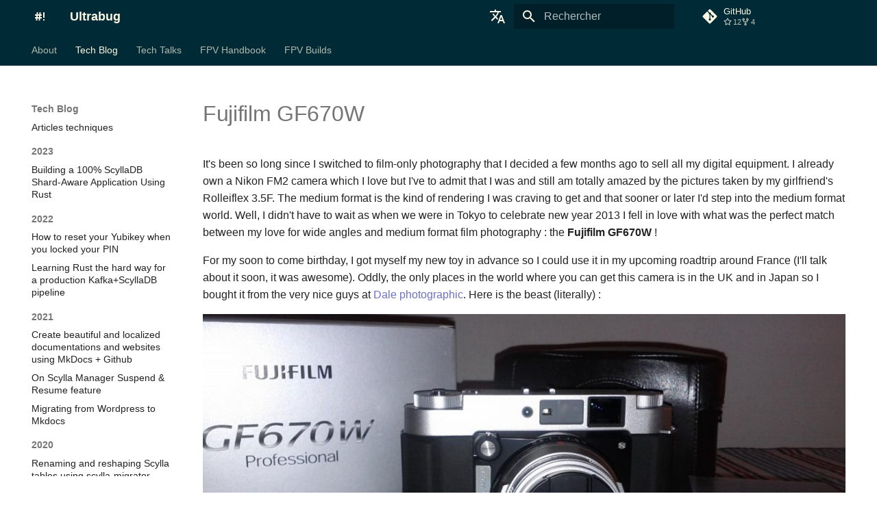

--- FILE ---
content_type: text/html; charset=utf-8
request_url: https://ultrabug.fr/fr/Tech%20Blog/2013/2013-05-16-fujifilm-gf670w/
body_size: 14551
content:

<!doctype html>
<html lang="fr" class="no-js">
  <head>
    
      <meta charset="utf-8">
      <meta name="viewport" content="width=device-width,initial-scale=1">
      
        <meta name="description" content="Ultrabug - Open Source Author and Contributor. Tech Blog and Talks. FPV Handbook and Builds.">
      
      
      
        <link rel="canonical" href="https://ultrabug.fr/fr/Tech%20Blog/2013/2013-05-16-fujifilm-gf670w/">
      
      
        <link rel="prev" href="../2013-05-17-squid-proxy-blocking-download-of-some-file-extensions/">
      
      
        <link rel="next" href="../2013-04-26-mongodb-and-pacemaker-recent-bumps/">
      
      <link rel="icon" href="../../../../assets/images/favicon.ico">
      <meta name="generator" content="mkdocs-1.5.1, mkdocs-material-9.1.21">
    
    
      
        <title>Fujifilm GF670W - Ultrabug</title>
      
    
    
      <link rel="stylesheet" href="../../../../assets/stylesheets/main.eebd395e.min.css">
      
      

    
    
    
      
    
    
      <link rel="stylesheet" href="../../../../assets/stylesheets/extra.css">
    
    <script>__md_scope=new URL("../../../..",location),__md_hash=e=>[...e].reduce((e,_)=>(e<<5)-e+_.charCodeAt(0),0),__md_get=(e,_=localStorage,t=__md_scope)=>JSON.parse(_.getItem(t.pathname+"."+e)),__md_set=(e,_,t=localStorage,a=__md_scope)=>{try{t.setItem(a.pathname+"."+e,JSON.stringify(_))}catch(e){}}</script>
    
      

    
    
    
  <!-- RSS Feed -->
  <link rel="alternate" type="application/rss+xml" title="Ultrabug's RSS Feed" href="https://ultrabug.fr/feed_rss_created.xml">

  </head>
  
  
    <body dir="ltr">
  
    
    
      <script>var palette=__md_get("__palette");if(palette&&"object"==typeof palette.color)for(var key of Object.keys(palette.color))document.body.setAttribute("data-md-color-"+key,palette.color[key])</script>
    
    <input class="md-toggle" data-md-toggle="drawer" type="checkbox" id="__drawer" autocomplete="off">
    <input class="md-toggle" data-md-toggle="search" type="checkbox" id="__search" autocomplete="off">
    <label class="md-overlay" for="__drawer"></label>
    <div data-md-component="skip">
      
    </div>
    <div data-md-component="announce">
      
    </div>
    
    
      

<header class="md-header" data-md-component="header">
  <nav class="md-header__inner md-grid" aria-label="En-tête">
    <a href="../../../" title="Ultrabug" class="md-header__button md-logo" aria-label="Ultrabug" data-md-component="logo">
      
  
    
  
  <svg xmlns="http://www.w3.org/2000/svg" viewBox="0 0 24 24"><path d="M5 9h2.31l.32-3h2l-.32 3h2l.32-3h2l-.32 3H15v2h-1.9l-.2 2H15v2h-2.31l-.32 3h-2l.32-3h-2l-.32 3h-2l.32-3H5v-2h1.9l.2-2H5V9m4.1 2-.2 2h2l.2-2M19 6h-2v8h2m0 2h-2v2h2Z"/></svg>

    </a>
    <label class="md-header__button md-icon" for="__drawer">
      <svg xmlns="http://www.w3.org/2000/svg" viewBox="0 0 24 24"><path d="M3 6h18v2H3V6m0 5h18v2H3v-2m0 5h18v2H3v-2Z"/></svg>
    </label>
    <div class="md-header__title" data-md-component="header-title">
      <div class="md-header__ellipsis">
        <div class="md-header__topic">
          <span class="md-ellipsis">
            Ultrabug
          </span>
        </div>
        <div class="md-header__topic" data-md-component="header-topic">
          <span class="md-ellipsis">
            
              Fujifilm GF670W
            
          </span>
        </div>
      </div>
    </div>
    
    
      <div class="md-header__option">
        <div class="md-select">
          
          <button class="md-header__button md-icon" aria-label="Sélectionner la langue">
            <svg xmlns="http://www.w3.org/2000/svg" viewBox="0 0 24 24"><path d="m12.87 15.07-2.54-2.51.03-.03A17.52 17.52 0 0 0 14.07 6H17V4h-7V2H8v2H1v2h11.17C11.5 7.92 10.44 9.75 9 11.35 8.07 10.32 7.3 9.19 6.69 8h-2c.73 1.63 1.73 3.17 2.98 4.56l-5.09 5.02L4 19l5-5 3.11 3.11.76-2.04M18.5 10h-2L12 22h2l1.12-3h4.75L21 22h2l-4.5-12m-2.62 7 1.62-4.33L19.12 17h-3.24Z"/></svg>
          </button>
          <div class="md-select__inner">
            <ul class="md-select__list">
              
                <li class="md-select__item">
                  <a href="../../../../Tech%20Blog/2013/2013-05-16-fujifilm-gf670w/" hreflang="en" class="md-select__link">
                    <img style="height: 10px; border: 0px;" alt="en" class="twemoji" src="https://twemoji.maxcdn.com/v/latest/svg/1f1ec-1f1e7.svg" title="english" /> English
                  </a>
                </li>
              
                <li class="md-select__item">
                  <a href="./" hreflang="fr" class="md-select__link">
                    <img style="height: 10px; border: 0px;" alt="fr" class="twemoji" src="https://twemoji.maxcdn.com/v/latest/svg/1f1eb-1f1f7.svg" title="français" /> Français
                  </a>
                </li>
              
            </ul>
          </div>
        </div>
      </div>
    
    
      <label class="md-header__button md-icon" for="__search">
        <svg xmlns="http://www.w3.org/2000/svg" viewBox="0 0 24 24"><path d="M9.5 3A6.5 6.5 0 0 1 16 9.5c0 1.61-.59 3.09-1.56 4.23l.27.27h.79l5 5-1.5 1.5-5-5v-.79l-.27-.27A6.516 6.516 0 0 1 9.5 16 6.5 6.5 0 0 1 3 9.5 6.5 6.5 0 0 1 9.5 3m0 2C7 5 5 7 5 9.5S7 14 9.5 14 14 12 14 9.5 12 5 9.5 5Z"/></svg>
      </label>
      <div class="md-search" data-md-component="search" role="dialog">
  <label class="md-search__overlay" for="__search"></label>
  <div class="md-search__inner" role="search">
    <form class="md-search__form" name="search">
      <input type="text" class="md-search__input" name="query" aria-label="Rechercher" placeholder="Rechercher" autocapitalize="off" autocorrect="off" autocomplete="off" spellcheck="false" data-md-component="search-query" required>
      <label class="md-search__icon md-icon" for="__search">
        <svg xmlns="http://www.w3.org/2000/svg" viewBox="0 0 24 24"><path d="M9.5 3A6.5 6.5 0 0 1 16 9.5c0 1.61-.59 3.09-1.56 4.23l.27.27h.79l5 5-1.5 1.5-5-5v-.79l-.27-.27A6.516 6.516 0 0 1 9.5 16 6.5 6.5 0 0 1 3 9.5 6.5 6.5 0 0 1 9.5 3m0 2C7 5 5 7 5 9.5S7 14 9.5 14 14 12 14 9.5 12 5 9.5 5Z"/></svg>
        <svg xmlns="http://www.w3.org/2000/svg" viewBox="0 0 24 24"><path d="M20 11v2H8l5.5 5.5-1.42 1.42L4.16 12l7.92-7.92L13.5 5.5 8 11h12Z"/></svg>
      </label>
      <nav class="md-search__options" aria-label="Recherche">
        
        <button type="reset" class="md-search__icon md-icon" title="Effacer" aria-label="Effacer" tabindex="-1">
          <svg xmlns="http://www.w3.org/2000/svg" viewBox="0 0 24 24"><path d="M19 6.41 17.59 5 12 10.59 6.41 5 5 6.41 10.59 12 5 17.59 6.41 19 12 13.41 17.59 19 19 17.59 13.41 12 19 6.41Z"/></svg>
        </button>
      </nav>
      
    </form>
    <div class="md-search__output">
      <div class="md-search__scrollwrap" data-md-scrollfix>
        <div class="md-search-result" data-md-component="search-result">
          <div class="md-search-result__meta">
            Initialisation de la recherche
          </div>
          <ol class="md-search-result__list" role="presentation"></ol>
        </div>
      </div>
    </div>
  </div>
</div>
    
    
      <div class="md-header__source">
        <a href="https://github.com/ultrabug/ultrabug.fr" title="Aller au dépôt" class="md-source" data-md-component="source">
  <div class="md-source__icon md-icon">
    
    <svg xmlns="http://www.w3.org/2000/svg" viewBox="0 0 448 512"><!--! Font Awesome Free 6.4.0 by @fontawesome - https://fontawesome.com License - https://fontawesome.com/license/free (Icons: CC BY 4.0, Fonts: SIL OFL 1.1, Code: MIT License) Copyright 2023 Fonticons, Inc.--><path d="M439.55 236.05 244 40.45a28.87 28.87 0 0 0-40.81 0l-40.66 40.63 51.52 51.52c27.06-9.14 52.68 16.77 43.39 43.68l49.66 49.66c34.23-11.8 61.18 31 35.47 56.69-26.49 26.49-70.21-2.87-56-37.34L240.22 199v121.85c25.3 12.54 22.26 41.85 9.08 55a34.34 34.34 0 0 1-48.55 0c-17.57-17.6-11.07-46.91 11.25-56v-123c-20.8-8.51-24.6-30.74-18.64-45L142.57 101 8.45 235.14a28.86 28.86 0 0 0 0 40.81l195.61 195.6a28.86 28.86 0 0 0 40.8 0l194.69-194.69a28.86 28.86 0 0 0 0-40.81z"/></svg>
  </div>
  <div class="md-source__repository">
    GitHub
  </div>
</a>
      </div>
    
  </nav>
  
</header>
    
    <div class="md-container" data-md-component="container">
      
      
        
          
            
<nav class="md-tabs" aria-label="Onglets" data-md-component="tabs">
  <div class="md-grid">
    <ul class="md-tabs__list">
      
        
  
  


  <li class="md-tabs__item">
    <a href="../../../" class="md-tabs__link">
      About
    </a>
  </li>

      
        
  
  
    
  


  
  
  
    <li class="md-tabs__item">
      <a href="../../" class="md-tabs__link md-tabs__link--active">
        Tech Blog
      </a>
    </li>
  

      
        
  
  


  
  
  
    <li class="md-tabs__item">
      <a href="../../../Tech%20Talks/" class="md-tabs__link">
        Tech Talks
      </a>
    </li>
  

      
        
  
  


  
  
  
    <li class="md-tabs__item">
      <a href="../../../FPV%20Handbook/" class="md-tabs__link">
        FPV Handbook
      </a>
    </li>
  

      
        
  
  


  
  
  
    

  
  
  
    <li class="md-tabs__item">
      <a href="../../../FPV%20Builds/ImpulseRC%20Apex/" class="md-tabs__link">
        FPV Builds
      </a>
    </li>
  

  

      
    </ul>
  </div>
</nav>
          
        
      
      <main class="md-main" data-md-component="main">
        <div class="md-main__inner md-grid">
          
            
              
              <div class="md-sidebar md-sidebar--primary" data-md-component="sidebar" data-md-type="navigation" >
                <div class="md-sidebar__scrollwrap">
                  <div class="md-sidebar__inner">
                    

  


  

<nav class="md-nav md-nav--primary md-nav--lifted md-nav--integrated" aria-label="Navigation" data-md-level="0">
  <label class="md-nav__title" for="__drawer">
    <a href="../../../" title="Ultrabug" class="md-nav__button md-logo" aria-label="Ultrabug" data-md-component="logo">
      
  
    
  
  <svg xmlns="http://www.w3.org/2000/svg" viewBox="0 0 24 24"><path d="M5 9h2.31l.32-3h2l-.32 3h2l.32-3h2l-.32 3H15v2h-1.9l-.2 2H15v2h-2.31l-.32 3h-2l.32-3h-2l-.32 3h-2l.32-3H5v-2h1.9l.2-2H5V9m4.1 2-.2 2h2l.2-2M19 6h-2v8h2m0 2h-2v2h2Z"/></svg>

    </a>
    Ultrabug
  </label>
  
    <div class="md-nav__source">
      <a href="https://github.com/ultrabug/ultrabug.fr" title="Aller au dépôt" class="md-source" data-md-component="source">
  <div class="md-source__icon md-icon">
    
    <svg xmlns="http://www.w3.org/2000/svg" viewBox="0 0 448 512"><!--! Font Awesome Free 6.4.0 by @fontawesome - https://fontawesome.com License - https://fontawesome.com/license/free (Icons: CC BY 4.0, Fonts: SIL OFL 1.1, Code: MIT License) Copyright 2023 Fonticons, Inc.--><path d="M439.55 236.05 244 40.45a28.87 28.87 0 0 0-40.81 0l-40.66 40.63 51.52 51.52c27.06-9.14 52.68 16.77 43.39 43.68l49.66 49.66c34.23-11.8 61.18 31 35.47 56.69-26.49 26.49-70.21-2.87-56-37.34L240.22 199v121.85c25.3 12.54 22.26 41.85 9.08 55a34.34 34.34 0 0 1-48.55 0c-17.57-17.6-11.07-46.91 11.25-56v-123c-20.8-8.51-24.6-30.74-18.64-45L142.57 101 8.45 235.14a28.86 28.86 0 0 0 0 40.81l195.61 195.6a28.86 28.86 0 0 0 40.8 0l194.69-194.69a28.86 28.86 0 0 0 0-40.81z"/></svg>
  </div>
  <div class="md-source__repository">
    GitHub
  </div>
</a>
    </div>
  
  <ul class="md-nav__list" data-md-scrollfix>
    
      
      
      

  
  
  
    <li class="md-nav__item">
      <a href="../../../" class="md-nav__link">
        About
      </a>
    </li>
  

    
      
      
      

  
  
    
  
  
    
    <li class="md-nav__item md-nav__item--active md-nav__item--nested">
      
      
      
      
      <input class="md-nav__toggle md-toggle " type="checkbox" id="__nav_2" checked>
      
      
      
        <label class="md-nav__link" for="__nav_2" id="__nav_2_label" tabindex="0">
          Tech Blog
          <span class="md-nav__icon md-icon"></span>
        </label>
      
      <nav class="md-nav" data-md-level="1" aria-labelledby="__nav_2_label" aria-expanded="true">
        <label class="md-nav__title" for="__nav_2">
          <span class="md-nav__icon md-icon"></span>
          Tech Blog
        </label>
        <ul class="md-nav__list" data-md-scrollfix>
          
            
              
  
  
  
    <li class="md-nav__item">
      <a href="../../" class="md-nav__link">
        Articles techniques
      </a>
    </li>
  

            
          
            
              
  
  
  
    
      
    
    <li class="md-nav__item md-nav__item--section md-nav__item--nested">
      
      
      
      
        
      
      <input class="md-nav__toggle md-toggle md-toggle--indeterminate" type="checkbox" id="__nav_2_2" >
      
      
      
        <label class="md-nav__link" for="__nav_2_2" id="__nav_2_2_label" tabindex="0">
          2023
          <span class="md-nav__icon md-icon"></span>
        </label>
      
      <nav class="md-nav" data-md-level="2" aria-labelledby="__nav_2_2_label" aria-expanded="false">
        <label class="md-nav__title" for="__nav_2_2">
          <span class="md-nav__icon md-icon"></span>
          2023
        </label>
        <ul class="md-nav__list" data-md-scrollfix>
          
            
              
  
  
  
    <li class="md-nav__item">
      <a href="../../2023/2023-02-15-building-a-shard-aware-application/" class="md-nav__link">
        Building a 100% ScyllaDB Shard-Aware Application Using Rust
      </a>
    </li>
  

            
          
        </ul>
      </nav>
    </li>
  

            
          
            
              
  
  
  
    
      
    
    <li class="md-nav__item md-nav__item--section md-nav__item--nested">
      
      
      
      
        
      
      <input class="md-nav__toggle md-toggle md-toggle--indeterminate" type="checkbox" id="__nav_2_3" >
      
      
      
        <label class="md-nav__link" for="__nav_2_3" id="__nav_2_3_label" tabindex="0">
          2022
          <span class="md-nav__icon md-icon"></span>
        </label>
      
      <nav class="md-nav" data-md-level="2" aria-labelledby="__nav_2_3_label" aria-expanded="false">
        <label class="md-nav__title" for="__nav_2_3">
          <span class="md-nav__icon md-icon"></span>
          2022
        </label>
        <ul class="md-nav__list" data-md-scrollfix>
          
            
              
  
  
  
    <li class="md-nav__item">
      <a href="../../2022/2022-07-09-yubikey-full-reset/" class="md-nav__link">
        How to reset your Yubikey when you locked your PIN
      </a>
    </li>
  

            
          
            
              
  
  
  
    <li class="md-nav__item">
      <a href="../../2022/2022-02-21-learning-rust-the-hard-way/" class="md-nav__link">
        Learning Rust the hard way for a production Kafka+ScyllaDB pipeline
      </a>
    </li>
  

            
          
        </ul>
      </nav>
    </li>
  

            
          
            
              
  
  
  
    
      
    
    <li class="md-nav__item md-nav__item--section md-nav__item--nested">
      
      
      
      
        
      
      <input class="md-nav__toggle md-toggle md-toggle--indeterminate" type="checkbox" id="__nav_2_4" >
      
      
      
        <label class="md-nav__link" for="__nav_2_4" id="__nav_2_4_label" tabindex="0">
          2021
          <span class="md-nav__icon md-icon"></span>
        </label>
      
      <nav class="md-nav" data-md-level="2" aria-labelledby="__nav_2_4_label" aria-expanded="false">
        <label class="md-nav__title" for="__nav_2_4">
          <span class="md-nav__icon md-icon"></span>
          2021
        </label>
        <ul class="md-nav__list" data-md-scrollfix>
          
            
              
  
  
  
    <li class="md-nav__item">
      <a href="../../2021/2021-07-28-create-beautiful-and-localized-documentations-and-websites-using-mkdocs-github/" class="md-nav__link">
        Create beautiful and localized documentations and websites using MkDocs + Github
      </a>
    </li>
  

            
          
            
              
  
  
  
    <li class="md-nav__item">
      <a href="../../2021/2021-05-06-on-scylla-manager-suspend-resume/" class="md-nav__link">
        On Scylla Manager Suspend & Resume feature
      </a>
    </li>
  

            
          
            
              
  
  
  
    <li class="md-nav__item">
      <a href="../../2021/2021-03-12-from-wordpress-to-mkdocs/" class="md-nav__link">
        Migrating from Wordpress to Mkdocs
      </a>
    </li>
  

            
          
        </ul>
      </nav>
    </li>
  

            
          
            
              
  
  
  
    
      
    
    <li class="md-nav__item md-nav__item--section md-nav__item--nested">
      
      
      
      
        
      
      <input class="md-nav__toggle md-toggle md-toggle--indeterminate" type="checkbox" id="__nav_2_5" >
      
      
      
        <label class="md-nav__link" for="__nav_2_5" id="__nav_2_5_label" tabindex="0">
          2020
          <span class="md-nav__icon md-icon"></span>
        </label>
      
      <nav class="md-nav" data-md-level="2" aria-labelledby="__nav_2_5_label" aria-expanded="false">
        <label class="md-nav__title" for="__nav_2_5">
          <span class="md-nav__icon md-icon"></span>
          2020
        </label>
        <ul class="md-nav__list" data-md-scrollfix>
          
            
              
  
  
  
    <li class="md-nav__item">
      <a href="../../2020/2020-11-06-renaming-and-reshaping-scylla-tables-using-scylla-migrator/" class="md-nav__link">
        Renaming and reshaping Scylla tables using scylla-migrator
      </a>
    </li>
  

            
          
            
              
  
  
  
    <li class="md-nav__item">
      <a href="../../2020/2020-09-07-py3status-v3-29/" class="md-nav__link">
        py3status v3.29
      </a>
    </li>
  

            
          
            
              
  
  
  
    <li class="md-nav__item">
      <a href="../../2020/2020-08-24-python-scylla-driver-how-we-unleashed-the-scylla-monsters-performance/" class="md-nav__link">
        Python scylla-driver: how we unleashed the Scylla monster's performance
      </a>
    </li>
  

            
          
            
              
  
  
  
    <li class="md-nav__item">
      <a href="../../2020/2020-04-14-py3status-v3-28-goodbye-py2-6-3-4/" class="md-nav__link">
        py3status v3.28 - goodbye py2.6-3.4
      </a>
    </li>
  

            
          
        </ul>
      </nav>
    </li>
  

            
          
            
              
  
  
  
    
      
    
    <li class="md-nav__item md-nav__item--section md-nav__item--nested">
      
      
      
      
        
      
      <input class="md-nav__toggle md-toggle md-toggle--indeterminate" type="checkbox" id="__nav_2_6" >
      
      
      
        <label class="md-nav__link" for="__nav_2_6" id="__nav_2_6_label" tabindex="0">
          2019
          <span class="md-nav__icon md-icon"></span>
        </label>
      
      <nav class="md-nav" data-md-level="2" aria-labelledby="__nav_2_6_label" aria-expanded="false">
        <label class="md-nav__title" for="__nav_2_6">
          <span class="md-nav__icon md-icon"></span>
          2019
        </label>
        <ul class="md-nav__list" data-md-scrollfix>
          
            
              
  
  
  
    <li class="md-nav__item">
      <a href="../../2019/2019-12-28-scylla-summit-2019/" class="md-nav__link">
        Scylla Summit 2019
      </a>
    </li>
  

            
          
            
              
  
  
  
    <li class="md-nav__item">
      <a href="../../2019/2019-09-22-py3status-v3-20-europython-2019-edition/" class="md-nav__link">
        py3status v3.20 - EuroPython 2019 edition
      </a>
    </li>
  

            
          
            
              
  
  
  
    <li class="md-nav__item">
      <a href="../../2019/2019-04-17-meet-the-py3status-logo/" class="md-nav__link">
        Meet the py3status logo
      </a>
    </li>
  

            
          
            
              
  
  
  
    <li class="md-nav__item">
      <a href="../../2019/2019-03-29-scylla-four-ways-to-optimize-your-disk-space-consumption/" class="md-nav__link">
        Scylla: four ways to optimize your disk space consumption
      </a>
    </li>
  

            
          
            
              
  
  
  
    <li class="md-nav__item">
      <a href="../../2019/2019-03-25-py3status-v3-17/" class="md-nav__link">
        py3status v3.17
      </a>
    </li>
  

            
          
            
              
  
  
  
    <li class="md-nav__item">
      <a href="../../2019/2019-03-01-bye-bye-google-analytics/" class="md-nav__link">
        Bye bye Google Analytics
      </a>
    </li>
  

            
          
            
              
  
  
  
    <li class="md-nav__item">
      <a href="../../2019/2019-01-20-py3status-v3-16/" class="md-nav__link">
        py3status v3.16
      </a>
    </li>
  

            
          
        </ul>
      </nav>
    </li>
  

            
          
            
              
  
  
  
    
      
    
    <li class="md-nav__item md-nav__item--section md-nav__item--nested">
      
      
      
      
        
      
      <input class="md-nav__toggle md-toggle md-toggle--indeterminate" type="checkbox" id="__nav_2_7" >
      
      
      
        <label class="md-nav__link" for="__nav_2_7" id="__nav_2_7_label" tabindex="0">
          2018
          <span class="md-nav__icon md-icon"></span>
        </label>
      
      <nav class="md-nav" data-md-level="2" aria-labelledby="__nav_2_7_label" aria-expanded="false">
        <label class="md-nav__title" for="__nav_2_7">
          <span class="md-nav__icon md-icon"></span>
          2018
        </label>
        <ul class="md-nav__list" data-md-scrollfix>
          
            
              
  
  
  
    <li class="md-nav__item">
      <a href="../../2018/2018-12-06-scylla-summit-2018-write-up/" class="md-nav__link">
        Scylla Summit 2018 write-up
      </a>
    </li>
  

            
          
            
              
  
  
  
    <li class="md-nav__item">
      <a href="../../2018/2018-11-10-py3status-v3-14/" class="md-nav__link">
        py3status v3.14
      </a>
    </li>
  

            
          
            
              
  
  
  
    <li class="md-nav__item">
      <a href="../../2018/2018-09-28-py3status-v3-13/" class="md-nav__link">
        py3status v3.13
      </a>
    </li>
  

            
          
            
              
  
  
  
    <li class="md-nav__item">
      <a href="../../2018/2018-07-19-authenticating-and-connecting-to-a-ssl-enabled-scylla-cluster-using-spark-2/" class="md-nav__link">
        Authenticating and connecting to a SSL enabled Scylla cluster using Spark 2
      </a>
    </li>
  

            
          
            
              
  
  
  
    <li class="md-nav__item">
      <a href="../../2018/2018-07-06-a-botspot-story/" class="md-nav__link">
        A botspot story
      </a>
    </li>
  

            
          
            
              
  
  
  
    <li class="md-nav__item">
      <a href="../../2018/2018-04-03-py3status-v3-8/" class="md-nav__link">
        py3status v3.8
      </a>
    </li>
  

            
          
            
              
  
  
  
    <li class="md-nav__item">
      <a href="../../2018/2018-02-28-evaluating-scylladb-for-production-2-2/" class="md-nav__link">
        Evaluating ScyllaDB for production 2/2
      </a>
    </li>
  

            
          
            
              
  
  
  
    <li class="md-nav__item">
      <a href="../../2018/2018-01-23-evaluating-scylladb-for-production-1-2/" class="md-nav__link">
        Evaluating ScyllaDB for production 1/2
      </a>
    </li>
  

            
          
        </ul>
      </nav>
    </li>
  

            
          
            
              
  
  
  
    
      
    
    <li class="md-nav__item md-nav__item--section md-nav__item--nested">
      
      
      
      
        
      
      <input class="md-nav__toggle md-toggle md-toggle--indeterminate" type="checkbox" id="__nav_2_8" >
      
      
      
        <label class="md-nav__link" for="__nav_2_8" id="__nav_2_8_label" tabindex="0">
          2017
          <span class="md-nav__icon md-icon"></span>
        </label>
      
      <nav class="md-nav" data-md-level="2" aria-labelledby="__nav_2_8_label" aria-expanded="false">
        <label class="md-nav__title" for="__nav_2_8">
          <span class="md-nav__icon md-icon"></span>
          2017
        </label>
        <ul class="md-nav__list" data-md-scrollfix>
          
            
              
  
  
  
    <li class="md-nav__item">
      <a href="../../2017/2017-12-22-talks-page/" class="md-nav__link">
        Talks page
      </a>
    </li>
  

            
          
            
              
  
  
  
    <li class="md-nav__item">
      <a href="../../2017/2017-12-12-py3status-v3-7/" class="md-nav__link">
        py3status v3.7
      </a>
    </li>
  

            
          
            
              
  
  
  
    <li class="md-nav__item">
      <a href="../../2017/2017-11-02-gentoo-linux-on-dell-xps-13-9365-and-9360/" class="md-nav__link">
        Gentoo Linux on DELL XPS 13 9365 and 9360
      </a>
    </li>
  

            
          
            
              
  
  
  
    <li class="md-nav__item">
      <a href="../../2017/2017-10-13-gentoo-linux-listed-rethinkdbs-website/" class="md-nav__link">
        Gentoo Linux listed RethinkDB's website
      </a>
    </li>
  

            
          
            
              
  
  
  
    <li class="md-nav__item">
      <a href="../../2017/2017-08-22-py3status-v3-6/" class="md-nav__link">
        py3status v3.6
      </a>
    </li>
  

            
          
            
              
  
  
  
    <li class="md-nav__item">
      <a href="../../2017/2017-08-08-scylladb-meets-gentoo-linux/" class="md-nav__link">
        ScyllaDB meets Gentoo Linux
      </a>
    </li>
  

            
          
            
              
  
  
  
    <li class="md-nav__item">
      <a href="../../2017/2017-06-02-load-balancing-hadoop-hive-with-f5-big-ip/" class="md-nav__link">
        Load balancing Hadoop Hive with F5 BIG-IP
      </a>
    </li>
  

            
          
            
              
  
  
  
    <li class="md-nav__item">
      <a href="../../2017/2017-05-16-hardening-ssh-authentication-using-yubikey-32/" class="md-nav__link">
        Hardening SSH authentication using Yubikey (3/2)
      </a>
    </li>
  

            
          
            
              
  
  
  
    <li class="md-nav__item">
      <a href="../../2017/2017-05-12-hardening-ssh-authentication-using-yubikey-22/" class="md-nav__link">
        Hardening SSH authentication using Yubikey (2/2)
      </a>
    </li>
  

            
          
            
              
  
  
  
    <li class="md-nav__item">
      <a href="../../2017/2017-05-12-hardening-ssh-authentication-using-yubikey-12/" class="md-nav__link">
        Hardening SSH authentication using Yubikey (1/2)
      </a>
    </li>
  

            
          
            
              
  
  
  
    <li class="md-nav__item">
      <a href="../../2017/2017-04-10-py3status-v3-5/" class="md-nav__link">
        py3status v3.5
      </a>
    </li>
  

            
          
            
              
  
  
  
    <li class="md-nav__item">
      <a href="../../2017/2017-01-27-py3status-v3-4/" class="md-nav__link">
        py3status v3.4
      </a>
    </li>
  

            
          
        </ul>
      </nav>
    </li>
  

            
          
            
              
  
  
  
    
      
    
    <li class="md-nav__item md-nav__item--section md-nav__item--nested">
      
      
      
      
        
      
      <input class="md-nav__toggle md-toggle md-toggle--indeterminate" type="checkbox" id="__nav_2_9" >
      
      
      
        <label class="md-nav__link" for="__nav_2_9" id="__nav_2_9_label" tabindex="0">
          2016
          <span class="md-nav__icon md-icon"></span>
        </label>
      
      <nav class="md-nav" data-md-level="2" aria-labelledby="__nav_2_9_label" aria-expanded="false">
        <label class="md-nav__title" for="__nav_2_9">
          <span class="md-nav__icon md-icon"></span>
          2016
        </label>
        <ul class="md-nav__list" data-md-scrollfix>
          
            
              
  
  
  
    <li class="md-nav__item">
      <a href="../../2016/2016-11-21-py3status-v3-3/" class="md-nav__link">
        py3status v3.3
      </a>
    </li>
  

            
          
            
              
  
  
  
    <li class="md-nav__item">
      <a href="../../2016/2016-09-02-rethinkdb-on-gentoo-linux/" class="md-nav__link">
        RethinkDB on Gentoo Linux
      </a>
    </li>
  

            
          
            
              
  
  
  
    <li class="md-nav__item">
      <a href="../../2016/2016-06-25-py3status-v3-0/" class="md-nav__link">
        py3status v3.0
      </a>
    </li>
  

            
          
            
              
  
  
  
    <li class="md-nav__item">
      <a href="../../2016/2016-03-02-py3status-v2-9/" class="md-nav__link">
        py3status v2.9
      </a>
    </li>
  

            
          
            
              
  
  
  
    <li class="md-nav__item">
      <a href="../../2016/2016-01-02-gentoo-linux-on-dell-xps-13-9350/" class="md-nav__link">
        Gentoo Linux on DELL XPS 13 9350
      </a>
    </li>
  

            
          
        </ul>
      </nav>
    </li>
  

            
          
            
              
  
  
  
    
      
    
    <li class="md-nav__item md-nav__item--section md-nav__item--nested">
      
      
      
      
        
      
      <input class="md-nav__toggle md-toggle md-toggle--indeterminate" type="checkbox" id="__nav_2_10" >
      
      
      
        <label class="md-nav__link" for="__nav_2_10" id="__nav_2_10_label" tabindex="0">
          2015
          <span class="md-nav__icon md-icon"></span>
        </label>
      
      <nav class="md-nav" data-md-level="2" aria-labelledby="__nav_2_10_label" aria-expanded="false">
        <label class="md-nav__title" for="__nav_2_10">
          <span class="md-nav__icon md-icon"></span>
          2015
        </label>
        <ul class="md-nav__list" data-md-scrollfix>
          
            
              
  
  
  
    <li class="md-nav__item">
      <a href="../../2015/2015-12-31-uwsgi-v2-0-12/" class="md-nav__link">
        uWSGI v2.0.12
      </a>
    </li>
  

            
          
            
              
  
  
  
    <li class="md-nav__item">
      <a href="../../2015/2015-11-26-py3status-v2-7/" class="md-nav__link">
        py3status v2.7
      </a>
    </li>
  

            
          
            
              
  
  
  
    <li class="md-nav__item">
      <a href="../../2015/2015-10-20-uhashring-consistent-hashing-in-python/" class="md-nav__link">
        uhashring : consistent hashing in python
      </a>
    </li>
  

            
          
            
              
  
  
  
    <li class="md-nav__item">
      <a href="../../2015/2015-10-19-consistent-hashing-101/" class="md-nav__link">
        Consistent Hashing 101
      </a>
    </li>
  

            
          
            
              
  
  
  
    <li class="md-nav__item">
      <a href="../../2015/2015-09-14-mongodb-3-0-upgrade-in-production-step-4-victory/" class="md-nav__link">
        MongoDB 3.0 upgrade in production : step 4 victory !
      </a>
    </li>
  

            
          
            
              
  
  
  
    <li class="md-nav__item">
      <a href="../../2015/2015-08-27-py3status-v2-6/" class="md-nav__link">
        py3status v2.6
      </a>
    </li>
  

            
          
            
              
  
  
  
    <li class="md-nav__item">
      <a href="../../2015/2015-08-17-py3status-v2-5/" class="md-nav__link">
        py3status v2.5
      </a>
    </li>
  

            
          
            
              
  
  
  
    <li class="md-nav__item">
      <a href="../../2015/2015-07-22-designing-a-scalable-and-distributed-application/" class="md-nav__link">
        Designing a scalable and distributed application
      </a>
    </li>
  

            
          
            
              
  
  
  
    <li class="md-nav__item">
      <a href="../../2015/2015-07-09-mongodb-3-0-upgrade-in-production-step-3-hope/" class="md-nav__link">
        MongoDB 3.0 upgrade in production : step 3 hope
      </a>
    </li>
  

            
          
            
              
  
  
  
    <li class="md-nav__item">
      <a href="../../2015/2015-05-26-mongodb-3-0-upgrade-in-production-step-2-failed/" class="md-nav__link">
        MongoDB 3.0 upgrade in production : step 2 failed
      </a>
    </li>
  

            
          
            
              
  
  
  
    <li class="md-nav__item">
      <a href="../../2015/2015-05-23-gevent-ssl-support-fixed-for-python-2-7-9/" class="md-nav__link">
        Gevent : SSL support fixed for python 2.7.9
      </a>
    </li>
  

            
          
            
              
  
  
  
    <li class="md-nav__item">
      <a href="../../2015/2015-05-13-uwsgi-gevent-and-pymongo-3-threads-mayhem/" class="md-nav__link">
        uWSGI, gevent and pymongo 3 threads mayhem
      </a>
    </li>
  

            
          
            
              
  
  
  
    <li class="md-nav__item">
      <a href="../../2015/2015-05-07-mongodb-3-0-upgrade-in-production-first-steps/" class="md-nav__link">
        MongoDB 3.0 upgrade in production : first steps
      </a>
    </li>
  

            
          
            
              
  
  
  
    <li class="md-nav__item">
      <a href="../../2015/2015-03-31-py3status-v2-4/" class="md-nav__link">
        py3status v2.4
      </a>
    </li>
  

            
          
            
              
  
  
  
    <li class="md-nav__item">
      <a href="../../2015/2015-03-17-mongodb-3-0-1/" class="md-nav__link">
        mongoDB 3.0.1
      </a>
    </li>
  

            
          
            
              
  
  
  
    <li class="md-nav__item">
      <a href="../../2015/2015-02-27-mongodb-2-6-8-2-4-13-the-upcoming-3-0-0/" class="md-nav__link">
        mongoDB 2.6.8, 2.4.13 & the upcoming 3.0.0
      </a>
    </li>
  

            
          
            
              
  
  
  
    <li class="md-nav__item">
      <a href="../../2015/2015-01-04-py3status-v2-0/" class="md-nav__link">
        py3status v2.0
      </a>
    </li>
  

            
          
        </ul>
      </nav>
    </li>
  

            
          
            
              
  
  
  
    
      
    
    <li class="md-nav__item md-nav__item--section md-nav__item--nested">
      
      
      
      
        
      
      <input class="md-nav__toggle md-toggle md-toggle--indeterminate" type="checkbox" id="__nav_2_11" >
      
      
      
        <label class="md-nav__link" for="__nav_2_11" id="__nav_2_11_label" tabindex="0">
          2014
          <span class="md-nav__icon md-icon"></span>
        </label>
      
      <nav class="md-nav" data-md-level="2" aria-labelledby="__nav_2_11_label" aria-expanded="false">
        <label class="md-nav__title" for="__nav_2_11">
          <span class="md-nav__icon md-icon"></span>
          2014
        </label>
        <ul class="md-nav__list" data-md-scrollfix>
          
            
              
  
  
  
    <li class="md-nav__item">
      <a href="../../2014/2014-12-20-gentoo-linux-pxe-builder/" class="md-nav__link">
        Gentoo Linux PXE builder
      </a>
    </li>
  

            
          
            
              
  
  
  
    <li class="md-nav__item">
      <a href="../../2014/2014-11-20-rip-ns2/" class="md-nav__link">
        RIP ns2
      </a>
    </li>
  

            
          
            
              
  
  
  
    <li class="md-nav__item">
      <a href="../../2014/2014-10-14-one-month-in-turkey/" class="md-nav__link">
        One month in Turkey
      </a>
    </li>
  

            
          
            
              
  
  
  
    <li class="md-nav__item">
      <a href="../../2014/2014-10-08-py3status-v1-6/" class="md-nav__link">
        py3status v1.6
      </a>
    </li>
  

            
          
            
              
  
  
  
    <li class="md-nav__item">
      <a href="../../2014/2014-08-14-using-uwsgi-and-consul-to-design-a-distributed-application/" class="md-nav__link">
        Using uWSGI and Consul to design a distributed application
      </a>
    </li>
  

            
          
            
              
  
  
  
    <li class="md-nav__item">
      <a href="../../2014/2014-08-12-hd-daymaker-led-headlamp/" class="md-nav__link">
        HD Daymaker LED Headlamp
      </a>
    </li>
  

            
          
            
              
  
  
  
    <li class="md-nav__item">
      <a href="../../2014/2014-08-01-europython-2014/" class="md-nav__link">
        Europython 2014
      </a>
    </li>
  

            
          
            
              
  
  
  
    <li class="md-nav__item">
      <a href="../../2014/2014-06-15-iran-yazd/" class="md-nav__link">
        Iran : Yazd
      </a>
    </li>
  

            
          
            
              
  
  
  
    <li class="md-nav__item">
      <a href="../../2014/2014-06-04-consul-on-gentoo-linux/" class="md-nav__link">
        Consul on Gentoo Linux
      </a>
    </li>
  

            
          
            
              
  
  
  
    <li class="md-nav__item">
      <a href="../../2014/2014-06-02-uwsgi-v2-0-5-1/" class="md-nav__link">
        uWSGI v2.0.5.1
      </a>
    </li>
  

            
          
            
              
  
  
  
    <li class="md-nav__item">
      <a href="../../2014/2014-05-25-iran-shiraz/" class="md-nav__link">
        Iran : Shiraz
      </a>
    </li>
  

            
          
            
              
  
  
  
    <li class="md-nav__item">
      <a href="../../2014/2014-05-23-rsyslog-v7-6-3/" class="md-nav__link">
        rsyslog v7.6.3
      </a>
    </li>
  

            
          
            
              
  
  
  
    <li class="md-nav__item">
      <a href="../../2014/2014-05-20-iran-tehran/" class="md-nav__link">
        Iran : Tehran
      </a>
    </li>
  

            
          
            
              
  
  
  
    <li class="md-nav__item">
      <a href="../../2014/2014-05-14-mongodb-v2-6-1/" class="md-nav__link">
        mongoDB v2.6.1
      </a>
    </li>
  

            
          
            
              
  
  
  
    <li class="md-nav__item">
      <a href="../../2014/2014-05-06-uwsgi-v2-0-4/" class="md-nav__link">
        uWSGI v2.0.4
      </a>
    </li>
  

            
          
            
              
  
  
  
    <li class="md-nav__item">
      <a href="../../2014/2014-05-04-after-vacation-bug-hunting/" class="md-nav__link">
        After vacation bug hunting
      </a>
    </li>
  

            
          
            
              
  
  
  
    <li class="md-nav__item">
      <a href="../../2014/2014-04-16-py3status-v1-4/" class="md-nav__link">
        py3status v1.4
      </a>
    </li>
  

            
          
            
              
  
  
  
    <li class="md-nav__item">
      <a href="../../2014/2014-04-08-mongodb-2-4-10-pymongo-2-7/" class="md-nav__link">
        mongoDB 2.4.10 & pymongo 2.7
      </a>
    </li>
  

            
          
            
              
  
  
  
    <li class="md-nav__item">
      <a href="../../2014/2014-04-04-convert-special-characters-to-ascii-in-python/" class="md-nav__link">
        Convert special characters to ASCII in python
      </a>
    </li>
  

            
          
            
              
  
  
  
    <li class="md-nav__item">
      <a href="../../2014/2014-03-17-nightster-bw/" class="md-nav__link">
        Nightster B&W
      </a>
    </li>
  

            
          
            
              
  
  
  
    <li class="md-nav__item">
      <a href="../../2014/2014-03-07-couchbase-on-gentoo-linux/" class="md-nav__link">
        Couchbase on Gentoo Linux
      </a>
    </li>
  

            
          
            
              
  
  
  
    <li class="md-nav__item">
      <a href="../../2014/2014-02-23-py3status-v1-3/" class="md-nav__link">
        py3status v1.3
      </a>
    </li>
  

            
          
            
              
  
  
  
    <li class="md-nav__item">
      <a href="../../2014/2014-02-18-mongodb-v2-4-9v2-2-7-rabbitmq-v3-2-3/" class="md-nav__link">
        mongoDB v2.4.9/v2.2.7, rabbitMQ v3.2.3
      </a>
    </li>
  

            
          
            
              
  
  
  
    <li class="md-nav__item">
      <a href="../../2014/2014-01-31-keepalived-v1-2-11-glusterfs-v3-4-2/" class="md-nav__link">
        keepalived v1.2.11 & glusterfs v3.4.2
      </a>
    </li>
  

            
          
            
              
  
  
  
    <li class="md-nav__item">
      <a href="../../2014/2014-01-17-uwsgi-v2-0/" class="md-nav__link">
        uWSGI v2.0
      </a>
    </li>
  

            
          
            
              
  
  
  
    <li class="md-nav__item">
      <a href="../../2014/2014-01-12-py3status-v1-2/" class="md-nav__link">
        py3status v1.2
      </a>
    </li>
  

            
          
            
              
  
  
  
    <li class="md-nav__item">
      <a href="../../2014/2014-01-10-tuning-pacemaker-for-large-clusters/" class="md-nav__link">
        Tuning pacemaker for large clusters
      </a>
    </li>
  

            
          
            
              
  
  
  
    <li class="md-nav__item">
      <a href="../../2014/2014-01-03-aircraft-boneyard/" class="md-nav__link">
        Aircraft Boneyard
      </a>
    </li>
  

            
          
        </ul>
      </nav>
    </li>
  

            
          
            
              
  
  
    
  
  
    
      
    
    <li class="md-nav__item md-nav__item--active md-nav__item--section md-nav__item--nested">
      
      
      
      
      <input class="md-nav__toggle md-toggle " type="checkbox" id="__nav_2_12" checked>
      
      
      
        <label class="md-nav__link" for="__nav_2_12" id="__nav_2_12_label" tabindex="0">
          2013
          <span class="md-nav__icon md-icon"></span>
        </label>
      
      <nav class="md-nav" data-md-level="2" aria-labelledby="__nav_2_12_label" aria-expanded="true">
        <label class="md-nav__title" for="__nav_2_12">
          <span class="md-nav__icon md-icon"></span>
          2013
        </label>
        <ul class="md-nav__list" data-md-scrollfix>
          
            
              
  
  
  
    <li class="md-nav__item">
      <a href="../2013-12-24-rsyslog-v7-4-7/" class="md-nav__link">
        rsyslog v7.4.7
      </a>
    </li>
  

            
          
            
              
  
  
  
    <li class="md-nav__item">
      <a href="../2013-12-15-py3status-v1-1/" class="md-nav__link">
        py3status v1.1
      </a>
    </li>
  

            
          
            
              
  
  
  
    <li class="md-nav__item">
      <a href="../2013-12-05-arcosanti/" class="md-nav__link">
        Arcosanti
      </a>
    </li>
  

            
          
            
              
  
  
  
    <li class="md-nav__item">
      <a href="../2013-11-27-rip-stabber/" class="md-nav__link">
        RIP stabber
      </a>
    </li>
  

            
          
            
              
  
  
  
    <li class="md-nav__item">
      <a href="../2013-11-15-keepalived-v1-2-9/" class="md-nav__link">
        keepalived v1.2.9
      </a>
    </li>
  

            
          
            
              
  
  
  
    <li class="md-nav__item">
      <a href="../2013-11-09-mongodb-v2-4-8-rabbitmq-v3-2-1-rsyslog-v-7-4-6/" class="md-nav__link">
        mongoDB v2.4.8, rabbitMQ v3.2.1, rsyslog v7.4.6
      </a>
    </li>
  

            
          
            
              
  
  
  
    <li class="md-nav__item">
      <a href="../2013-11-07-monument-valley/" class="md-nav__link">
        Monument Valley
      </a>
    </li>
  

            
          
            
              
  
  
  
    <li class="md-nav__item">
      <a href="../2013-11-03-north-rim-grand-canyon-the-navajo-indians/" class="md-nav__link">
        North rim Grand Canyon & the Navajo Indians
      </a>
    </li>
  

            
          
            
              
  
  
  
    <li class="md-nav__item">
      <a href="../2013-10-29-bryce-canyon/" class="md-nav__link">
        Bryce Canyon
      </a>
    </li>
  

            
          
            
              
  
  
  
    <li class="md-nav__item">
      <a href="../2013-10-27-death-valley/" class="md-nav__link">
        Death Valley
      </a>
    </li>
  

            
          
            
              
  
  
  
    <li class="md-nav__item">
      <a href="../2013-10-25-drop-down-terminal-in-i3/" class="md-nav__link">
        Drop-down terminal in i3
      </a>
    </li>
  

            
          
            
              
  
  
  
    <li class="md-nav__item">
      <a href="../2013-10-22-mongodb-v2-4-7-pymongo-v2-6-3/" class="md-nav__link">
        mongoDB v2.4.7 & pymongo v2.6.3
      </a>
    </li>
  

            
          
            
              
  
  
  
    <li class="md-nav__item">
      <a href="../2013-10-20-usa-roadtrip-facts-start/" class="md-nav__link">
        USA roadtrip facts & start
      </a>
    </li>
  

            
          
            
              
  
  
  
    <li class="md-nav__item">
      <a href="../2013-10-17-latest-cluster-releases/" class="md-nav__link">
        Latest cluster releases
      </a>
    </li>
  

            
          
            
              
  
  
  
    <li class="md-nav__item">
      <a href="../2013-10-15-wonderlands-roadtrip/" class="md-nav__link">
        Wonderlands roadtrip
      </a>
    </li>
  

            
          
            
              
  
  
  
    <li class="md-nav__item">
      <a href="../2013-09-10-rsyslog-v7-4-4-released/" class="md-nav__link">
        rsyslog : v7.4.4 released
      </a>
    </li>
  

            
          
            
              
  
  
  
    <li class="md-nav__item">
      <a href="../2013-09-03-pacemaker-v1-1-10-corosync-v2-3-1/" class="md-nav__link">
        pacemaker v1.1.10 & corosync v2.3.1
      </a>
    </li>
  

            
          
            
              
  
  
  
    <li class="md-nav__item">
      <a href="../2013-08-30-py3status-v1-0/" class="md-nav__link">
        py3status v1.0
      </a>
    </li>
  

            
          
            
              
  
  
  
    <li class="md-nav__item">
      <a href="../2013-08-21-mongodb-v2-4-6-pymongo-v2-6/" class="md-nav__link">
        mongoDB v2.4.6 & pymongo v2.6
      </a>
    </li>
  

            
          
            
              
  
  
  
    <li class="md-nav__item">
      <a href="../2013-08-16-rabbitmq-v3-1-5-released/" class="md-nav__link">
        rabbitMQ : v3.1.5 released
      </a>
    </li>
  

            
          
            
              
  
  
  
    <li class="md-nav__item">
      <a href="../2013-08-13-rabbitmq-v3-1-4-released/" class="md-nav__link">
        rabbitMQ : v3.1.4 released
      </a>
    </li>
  

            
          
            
              
  
  
  
    <li class="md-nav__item">
      <a href="../2013-08-02-rsyslog-v7-4-3-released/" class="md-nav__link">
        rsyslog : v7.4.3 released
      </a>
    </li>
  

            
          
            
              
  
  
  
    <li class="md-nav__item">
      <a href="../2013-07-11-paris-siege-du-pcf/" class="md-nav__link">
        Paris : siège du PCF
      </a>
    </li>
  

            
          
            
              
  
  
  
    <li class="md-nav__item">
      <a href="../2013-07-10-mongodb-v2-4-5-rabbitmq-v3-1-3/" class="md-nav__link">
        mongoDB v2.4.5 & rabbitMQ v3.1.3
      </a>
    </li>
  

            
          
            
              
  
  
  
    <li class="md-nav__item">
      <a href="../2013-06-24-py3status-v0-13/" class="md-nav__link">
        py3status v0.13
      </a>
    </li>
  

            
          
            
              
  
  
  
    <li class="md-nav__item">
      <a href="../2013-06-20-py3status-v0-12/" class="md-nav__link">
        py3status v0.12
      </a>
    </li>
  

            
          
            
              
  
  
  
    <li class="md-nav__item">
      <a href="../2013-06-15-hp-moonshot/" class="md-nav__link">
        HP Moonshot
      </a>
    </li>
  

            
          
            
              
  
  
  
    <li class="md-nav__item">
      <a href="../2013-06-13-vertigo/" class="md-nav__link">
        Vertigo
      </a>
    </li>
  

            
          
            
              
  
  
  
    <li class="md-nav__item">
      <a href="../2013-06-05-mongodb-latest-releases/" class="md-nav__link">
        mongoDB : latest releases
      </a>
    </li>
  

            
          
            
              
  
  
  
    <li class="md-nav__item">
      <a href="../2013-06-02-roadtrip-3600/" class="md-nav__link">
        Roadtrip 3600
      </a>
    </li>
  

            
          
            
              
  
  
  
    <li class="md-nav__item">
      <a href="../2013-05-31-using-keepalived-for-a-self-balancing-cluster/" class="md-nav__link">
        Using keepalived for a self-balancing cluster
      </a>
    </li>
  

            
          
            
              
  
  
  
    <li class="md-nav__item">
      <a href="../2013-05-25-san-francisco-street-art/" class="md-nav__link">
        San Francisco : street art
      </a>
    </li>
  

            
          
            
              
  
  
  
    <li class="md-nav__item">
      <a href="../2013-05-21-rabbitmq-v3-1-0-released/" class="md-nav__link">
        rabbitMQ : v3.1.1 released
      </a>
    </li>
  

            
          
            
              
  
  
  
    <li class="md-nav__item">
      <a href="../2013-05-17-squid-proxy-blocking-download-of-some-file-extensions/" class="md-nav__link">
        Squid proxy : blocking download of some file extensions
      </a>
    </li>
  

            
          
            
              
  
  
    
  
  
    <li class="md-nav__item md-nav__item--active">
      
      <input class="md-nav__toggle md-toggle" type="checkbox" id="__toc">
      
      
      
      <a href="./" class="md-nav__link md-nav__link--active">
        Fujifilm GF670W
      </a>
      
    </li>
  

            
          
            
              
  
  
  
    <li class="md-nav__item">
      <a href="../2013-04-26-mongodb-and-pacemaker-recent-bumps/" class="md-nav__link">
        mongoDB and Pacemaker recent bumps
      </a>
    </li>
  

            
          
            
              
  
  
  
    <li class="md-nav__item">
      <a href="../2013-04-24-hello-gentoo-planet/" class="md-nav__link">
        Hello Gentoo Planet
      </a>
    </li>
  

            
          
            
              
  
  
  
    <li class="md-nav__item">
      <a href="../2013-04-18-san-francisco-streets/" class="md-nav__link">
        San Francisco : streets
      </a>
    </li>
  

            
          
            
              
  
  
  
    <li class="md-nav__item">
      <a href="../2013-04-18-py3status-v0-9/" class="md-nav__link">
        py3status v0.9
      </a>
    </li>
  

            
          
            
              
  
  
  
    <li class="md-nav__item">
      <a href="../2013-04-18-mongodb-v2-4-2-released/" class="md-nav__link">
        mongoDB v2.4.2 released
      </a>
    </li>
  

            
          
            
              
  
  
  
    <li class="md-nav__item">
      <a href="../2013-04-16-san-francisco-chinatown/" class="md-nav__link">
        San Francisco : chinatown
      </a>
    </li>
  

            
          
            
              
  
  
  
    <li class="md-nav__item">
      <a href="../2013-04-14-py3status-v0-8/" class="md-nav__link">
        py3status v0.8
      </a>
    </li>
  

            
          
            
              
  
  
  
    <li class="md-nav__item">
      <a href="../2013-04-06-py3status-v0-7/" class="md-nav__link">
        py3status v0.7
      </a>
    </li>
  

            
          
            
              
  
  
  
    <li class="md-nav__item">
      <a href="../2013-03-30-tokyo-mont-fuji/" class="md-nav__link">
        Tokyo, mont Fuji
      </a>
    </li>
  

            
          
            
              
  
  
  
    <li class="md-nav__item">
      <a href="../2013-03-25-mongodb-v2-4-1-and-pymongo-2-5-released/" class="md-nav__link">
        mongoDB v2.4.1 and pymongo 2.5 released
      </a>
    </li>
  

            
          
            
              
  
  
  
    <li class="md-nav__item">
      <a href="../2013-03-24-python-writing-a-proper-setup-for-your-project/" class="md-nav__link">
        Python : writing a proper setup for your project
      </a>
    </li>
  

            
          
            
              
  
  
  
    <li class="md-nav__item">
      <a href="../2013-03-20-mongodb-v2-4-0-released/" class="md-nav__link">
        mongoDB : v2.4.0 released
      </a>
    </li>
  

            
          
            
              
  
  
  
    <li class="md-nav__item">
      <a href="../2013-03-19-py3status-v0-5/" class="md-nav__link">
        py3status v0.5
      </a>
    </li>
  

            
          
            
              
  
  
  
    <li class="md-nav__item">
      <a href="../2013-03-16-rabbitmq-v3-0-4-released/" class="md-nav__link">
        rabbitMQ : v3.0.4 released
      </a>
    </li>
  

            
          
            
              
  
  
  
    <li class="md-nav__item">
      <a href="../2013-03-15-follow-up-on-pacemaker-v1-1-9-and-updated-pacemaker-gui/" class="md-nav__link">
        Follow-up on pacemaker v1.1.9 and updated pacemaker-gui
      </a>
    </li>
  

            
          
            
              
  
  
  
    <li class="md-nav__item">
      <a href="../2013-03-13-pacemaker-vulnerability-and-v1-1-9-release/" class="md-nav__link">
        Pacemaker vulnerability and v1.1.9 release
      </a>
    </li>
  

            
          
            
              
  
  
  
    <li class="md-nav__item">
      <a href="../2013-03-11-uwsgi-v1-4-9-released/" class="md-nav__link">
        uWSGI : v1.4.9 released
      </a>
    </li>
  

            
          
            
              
  
  
  
    <li class="md-nav__item">
      <a href="../2013-03-05-switching-from-xchat-to-hexchat/" class="md-nav__link">
        Switching from Xchat to HexChat
      </a>
    </li>
  

            
          
            
              
  
  
  
    <li class="md-nav__item">
      <a href="../2013-03-04-uwsgi-v1-4-8-released/" class="md-nav__link">
        uWSGI : v1.4.8 released & v2.0 sneak peek
      </a>
    </li>
  

            
          
            
              
  
  
  
    <li class="md-nav__item">
      <a href="../2013-02-26-uwsgi-v1-4-6-released/" class="md-nav__link">
        uWSGI : v1.4.6 released
      </a>
    </li>
  

            
          
            
              
  
  
  
    <li class="md-nav__item">
      <a href="../2013-02-26-uwsgi-mono-asp-net-support/" class="md-nav__link">
        uWSGI : Mono ASP.NET support
      </a>
    </li>
  

            
          
            
              
  
  
  
    <li class="md-nav__item">
      <a href="../2013-02-23-packaging-py3status/" class="md-nav__link">
        Packaging py3status
      </a>
    </li>
  

            
          
            
              
  
  
  
    <li class="md-nav__item">
      <a href="../2013-02-21-meet-py3status/" class="md-nav__link">
        Meet py3status
      </a>
    </li>
  

            
          
            
              
  
  
  
    <li class="md-nav__item">
      <a href="../2013-02-18-mongodb-2-4-0-rc/" class="md-nav__link">
        mongoDB 2.4.0 RC
      </a>
    </li>
  

            
          
            
              
  
  
  
    <li class="md-nav__item">
      <a href="../2013-02-16-postfix-2-10-0/" class="md-nav__link">
        Postfix 2.10.0
      </a>
    </li>
  

            
          
            
              
  
  
  
    <li class="md-nav__item">
      <a href="../2013-02-15-clustering-resource-agents-v3-9-5-crmsh-v1-2-5/" class="md-nav__link">
        Clustering : resource-agents v3.9.5 & crmsh v1.2.5
      </a>
    </li>
  

            
          
            
              
  
  
  
    <li class="md-nav__item">
      <a href="../2013-02-13-moosefs-v1-6-26-released/" class="md-nav__link">
        MooseFS : v1.6.26 released
      </a>
    </li>
  

            
          
            
              
  
  
  
    <li class="md-nav__item">
      <a href="../2013-02-12-rabbitmq-v3-0-2-released/" class="md-nav__link">
        rabbitMQ : v3.0.2 released
      </a>
    </li>
  

            
          
            
              
  
  
  
    <li class="md-nav__item">
      <a href="../2013-02-02-mongodb-v2-2-3-uwsgi-v1-4-5/" class="md-nav__link">
        mongoDB v2.2.3 & uwsgi v1.4.5
      </a>
    </li>
  

            
          
            
              
  
  
  
    <li class="md-nav__item">
      <a href="../2013-01-27-turkey-istanbul/" class="md-nav__link">
        Turkey, Istanbul
      </a>
    </li>
  

            
          
            
              
  
  
  
    <li class="md-nav__item">
      <a href="../2013-01-25-python-new-zeromq-and-mongodb-drivers/" class="md-nav__link">
        Python : new zeroMQ and mongoDB drivers
      </a>
    </li>
  

            
          
            
              
  
  
  
    <li class="md-nav__item">
      <a href="../2013-01-20-portugal-villa-extramuros/" class="md-nav__link">
        Portugal, Villa Extramuros
      </a>
    </li>
  

            
          
            
              
  
  
  
    <li class="md-nav__item">
      <a href="../2013-01-18-clustering-corosync-v2-3-0-resource-agents-3-9-4/" class="md-nav__link">
        Clustering : corosync v2.3.0 & resource-agents-3.9.4
      </a>
    </li>
  

            
          
            
              
  
  
  
    <li class="md-nav__item">
      <a href="../2013-01-15-coming-soon-on-mongodb/" class="md-nav__link">
        Coming soon on mongoDB
      </a>
    </li>
  

            
          
            
              
  
  
  
    <li class="md-nav__item">
      <a href="../2013-01-11-rabbitmq-2-8-7-3-0-1-released/" class="md-nav__link">
        rabbitMQ 2.8.7 & 3.0.1 released
      </a>
    </li>
  

            
          
            
              
  
  
  
    <li class="md-nav__item">
      <a href="../2013-01-10-uwsgi-v1-4-4-released/" class="md-nav__link">
        uWSGI : v1.4.4 released
      </a>
    </li>
  

            
          
        </ul>
      </nav>
    </li>
  

            
          
            
              
  
  
  
    
      
    
    <li class="md-nav__item md-nav__item--section md-nav__item--nested">
      
      
      
      
        
      
      <input class="md-nav__toggle md-toggle md-toggle--indeterminate" type="checkbox" id="__nav_2_13" >
      
      
      
        <label class="md-nav__link" for="__nav_2_13" id="__nav_2_13_label" tabindex="0">
          2012
          <span class="md-nav__icon md-icon"></span>
        </label>
      
      <nav class="md-nav" data-md-level="2" aria-labelledby="__nav_2_13_label" aria-expanded="false">
        <label class="md-nav__title" for="__nav_2_13">
          <span class="md-nav__icon md-icon"></span>
          2012
        </label>
        <ul class="md-nav__list" data-md-scrollfix>
          
            
              
  
  
  
    <li class="md-nav__item">
      <a href="../../2012/2012-12-16-portugal-algarve/" class="md-nav__link">
        Portugal, Algarve
      </a>
    </li>
  

            
          
            
              
  
  
  
    <li class="md-nav__item">
      <a href="../../2012/2012-12-13-uwsgi-v1-4-3-released/" class="md-nav__link">
        uWSGI : v1.4.3 released
      </a>
    </li>
  

            
          
            
              
  
  
  
    <li class="md-nav__item">
      <a href="../../2012/2012-12-05-python-appnexus/" class="md-nav__link">
        Python @ Appnexus
      </a>
    </li>
  

            
          
            
              
  
  
  
    <li class="md-nav__item">
      <a href="../../2012/2012-11-28-uwsgi-v1-4-2-released/" class="md-nav__link">
        uWSGI : v1.4.2 released
      </a>
    </li>
  

            
          
            
              
  
  
  
    <li class="md-nav__item">
      <a href="../../2012/2012-11-28-mongodb-v2-2-2-and-pymongo-v2-4-released/" class="md-nav__link">
        mongoDB v2.2.2 and pymongo v2.4 released
      </a>
    </li>
  

            
          
            
              
  
  
  
    <li class="md-nav__item">
      <a href="../../2012/2012-11-20-rsyslog-new-v7-branch-released/" class="md-nav__link">
        rsyslog : new v7 branch released
      </a>
    </li>
  

            
          
            
              
  
  
  
    <li class="md-nav__item">
      <a href="../../2012/2012-11-19-uwsgi-v1-4-1-lts-released/" class="md-nav__link">
        uWSGI : v1.4.1 LTS released
      </a>
    </li>
  

            
          
            
              
  
  
  
    <li class="md-nav__item">
      <a href="../../2012/2012-11-09-clustering-corosync-v2-1-0-pacemaker-v1-1-8/" class="md-nav__link">
        Clustering : corosync v2.1.0 & pacemaker v1.1.8
      </a>
    </li>
  

            
          
            
              
  
  
  
    <li class="md-nav__item">
      <a href="../../2012/2012-11-05-portugal-tavira/" class="md-nav__link">
        Portugal, Tavira
      </a>
    </li>
  

            
          
            
              
  
  
  
    <li class="md-nav__item">
      <a href="../../2012/2012-11-04-mongodb-ebuilds-cleanup-and-v2-2-1-released/" class="md-nav__link">
        mongoDB : ebuilds cleanup and v2.2.1 released
      </a>
    </li>
  

            
          
            
              
  
  
  
    <li class="md-nav__item">
      <a href="../../2012/2012-11-02-my-views-on-python/" class="md-nav__link">
        My views on Python
      </a>
    </li>
  

            
          
            
              
  
  
  
    <li class="md-nav__item">
      <a href="../../2012/2012-10-29-uwsgi-v1-2-6-and-v1-3-released/" class="md-nav__link">
        uWSGI : v1.2.6 and v1.3 released
      </a>
    </li>
  

            
          
            
              
  
  
  
    <li class="md-nav__item">
      <a href="../../2012/2012-09-11-gentoo-make-conf-et-make-profile-demenagent/" class="md-nav__link">
        Gentoo : make.conf et make.profile déménagent
      </a>
    </li>
  

            
          
            
              
  
  
  
    <li class="md-nav__item">
      <a href="../../2012/2012-09-03-rabbitmq-2-8-6-released/" class="md-nav__link">
        rabbitMQ 2.8.6 released
      </a>
    </li>
  

            
          
            
              
  
  
  
    <li class="md-nav__item">
      <a href="../../2012/2012-08-30-the-mongodb-2-2-era/" class="md-nav__link">
        The mongoDB 2.2 era
      </a>
    </li>
  

            
          
            
              
  
  
  
    <li class="md-nav__item">
      <a href="../../2012/2012-08-27-les-vosges/" class="md-nav__link">
        Les Vosges
      </a>
    </li>
  

            
          
            
              
  
  
  
    <li class="md-nav__item">
      <a href="../../2012/2012-08-20-mongodb-v2-0-7-released/" class="md-nav__link">
        mongoDB : v2.0.7 released
      </a>
    </li>
  

            
          
            
              
  
  
  
    <li class="md-nav__item">
      <a href="../../2012/2012-08-14-uwsgi-v1-2-5-released/" class="md-nav__link">
        uWSGI : v1.2.5 released
      </a>
    </li>
  

            
          
            
              
  
  
  
    <li class="md-nav__item">
      <a href="../../2012/2012-08-07-rabbitmq-v2-8-5-released/" class="md-nav__link">
        rabbitMQ : v2.8.5 released
      </a>
    </li>
  

            
          
            
              
  
  
  
    <li class="md-nav__item">
      <a href="../../2012/2012-08-03-httping/" class="md-nav__link">
        Httping
      </a>
    </li>
  

            
          
            
              
  
  
  
    <li class="md-nav__item">
      <a href="../../2012/2012-07-23-clustering-glue-v1-0-10-released/" class="md-nav__link">
        Clustering : glue v1.0.10 released
      </a>
    </li>
  

            
          
            
              
  
  
  
    <li class="md-nav__item">
      <a href="../../2012/2012-07-09-uwsgi-v1-2-4-released/" class="md-nav__link">
        uWSGI : v1.2.4 released
      </a>
    </li>
  

            
          
            
              
  
  
  
    <li class="md-nav__item">
      <a href="../../2012/2012-07-09-pymongo-v2-2-1-released/" class="md-nav__link">
        pymongo : v2.2.1 released
      </a>
    </li>
  

            
          
            
              
  
  
  
    <li class="md-nav__item">
      <a href="../../2012/2012-06-18-flask-pymongo-new-ebuild-in-portage/" class="md-nav__link">
        Flask-PyMongo : new ebuild in portage
      </a>
    </li>
  

            
          
            
              
  
  
  
    <li class="md-nav__item">
      <a href="../../2012/2012-06-15-rsyslog-v6-2-2-released/" class="md-nav__link">
        rsyslog : v6.2.2 released
      </a>
    </li>
  

            
          
            
              
  
  
  
    <li class="md-nav__item">
      <a href="../../2012/2012-06-12-mongodb-export-based-on-objectids-timestamp/" class="md-nav__link">
        mongoDB : export based on objectIDs' timestamp
      </a>
    </li>
  

            
          
            
              
  
  
  
    <li class="md-nav__item">
      <a href="../../2012/2012-06-06-mongodb-v2-0-6-release/" class="md-nav__link">
        mongoDB : v2.0.6 released
      </a>
    </li>
  

            
          
            
              
  
  
  
    <li class="md-nav__item">
      <a href="../../2012/2012-06-01-rsyslog-new-v6-branch-in-portage/" class="md-nav__link">
        rsyslog : new v6 branch in portage
      </a>
    </li>
  

            
          
            
              
  
  
  
    <li class="md-nav__item">
      <a href="../../2012/2012-05-25-state-of-the-event-log-architecture-enhancements/" class="md-nav__link">
        State of the event log architecture enhancements
      </a>
    </li>
  

            
          
            
              
  
  
  
    <li class="md-nav__item">
      <a href="../../2012/2012-05-16-clustering-corosync-v1-4-3-pacemaker-v1-1-7-released/" class="md-nav__link">
        Clustering : corosync v1.4.3 & pacemaker v1.1.7 released
      </a>
    </li>
  

            
          
            
              
  
  
  
    <li class="md-nav__item">
      <a href="../../2012/2012-05-15-uwsgi-new-ebuild-in-portage/" class="md-nav__link">
        uWSGI : new ebuild in portage
      </a>
    </li>
  

            
          
            
              
  
  
  
    <li class="md-nav__item">
      <a href="../../2012/2012-05-11-pymongo-v2-2-released/" class="md-nav__link">
        pymongo : v2.2 released
      </a>
    </li>
  

            
          
            
              
  
  
  
    <li class="md-nav__item">
      <a href="../../2012/2012-05-11-mongodb-v2-0-5-released/" class="md-nav__link">
        mongoDB : v2.0.5 released
      </a>
    </li>
  

            
          
            
              
  
  
  
    <li class="md-nav__item">
      <a href="../../2012/2012-03-19-uwsgi-network-spooling-of-messages-between-applications/" class="md-nav__link">
        uWSGI : network spooling of messages between applications
      </a>
    </li>
  

            
          
            
              
  
  
  
    <li class="md-nav__item">
      <a href="../../2012/2012-02-27-nginx-conditional-uwsgi-error-handling/" class="md-nav__link">
        nginx : conditional uWSGI error handling
      </a>
    </li>
  

            
          
            
              
  
  
  
    <li class="md-nav__item">
      <a href="../../2012/2012-01-13-portage-internals/" class="md-nav__link">
        Portage internals
      </a>
    </li>
  

            
          
            
              
  
  
  
    <li class="md-nav__item">
      <a href="../../2012/2012-01-11-portage-basics/" class="md-nav__link">
        Portage basics
      </a>
    </li>
  

            
          
        </ul>
      </nav>
    </li>
  

            
          
        </ul>
      </nav>
    </li>
  

    
      
      
      

  
  
  
    
    <li class="md-nav__item md-nav__item--nested">
      
      
      
      
        
      
      <input class="md-nav__toggle md-toggle md-toggle--indeterminate" type="checkbox" id="__nav_3" >
      
      
      
        <label class="md-nav__link" for="__nav_3" id="__nav_3_label" tabindex="0">
          Tech Talks
          <span class="md-nav__icon md-icon"></span>
        </label>
      
      <nav class="md-nav" data-md-level="1" aria-labelledby="__nav_3_label" aria-expanded="false">
        <label class="md-nav__title" for="__nav_3">
          <span class="md-nav__icon md-icon"></span>
          Tech Talks
        </label>
        <ul class="md-nav__list" data-md-scrollfix>
          
            
              
  
  
  
    <li class="md-nav__item">
      <a href="../../../Tech%20Talks/" class="md-nav__link">
        Community talks and awards
      </a>
    </li>
  

            
          
            
              
  
  
  
    
      
    
    <li class="md-nav__item md-nav__item--section md-nav__item--nested">
      
      
      
      
        
      
      <input class="md-nav__toggle md-toggle md-toggle--indeterminate" type="checkbox" id="__nav_3_2" >
      
      
      
        <label class="md-nav__link" for="__nav_3_2" id="__nav_3_2_label" tabindex="0">
          2023
          <span class="md-nav__icon md-icon"></span>
        </label>
      
      <nav class="md-nav" data-md-level="2" aria-labelledby="__nav_3_2_label" aria-expanded="false">
        <label class="md-nav__title" for="__nav_3_2">
          <span class="md-nav__icon md-icon"></span>
          2023
        </label>
        <ul class="md-nav__list" data-md-scrollfix>
          
            
              
  
  
  
    <li class="md-nav__item">
      <a href="../../../Tech%20Talks/2023/europython-2023/" class="md-nav__link">
        EuroPython 2023
      </a>
    </li>
  

            
          
            
              
  
  
  
    <li class="md-nav__item">
      <a href="../../../Tech%20Talks/2023/scylla-infoq-webinar/" class="md-nav__link">
        Scylla + InfoQ Webinar
      </a>
    </li>
  

            
          
            
              
  
  
  
    <li class="md-nav__item">
      <a href="../../../Tech%20Talks/2023/scylla-summit-2023/" class="md-nav__link">
        Scylla Summit 2023
      </a>
    </li>
  

            
          
        </ul>
      </nav>
    </li>
  

            
          
            
              
  
  
  
    
      
    
    <li class="md-nav__item md-nav__item--section md-nav__item--nested">
      
      
      
      
        
      
      <input class="md-nav__toggle md-toggle md-toggle--indeterminate" type="checkbox" id="__nav_3_3" >
      
      
      
        <label class="md-nav__link" for="__nav_3_3" id="__nav_3_3_label" tabindex="0">
          2022
          <span class="md-nav__icon md-icon"></span>
        </label>
      
      <nav class="md-nav" data-md-level="2" aria-labelledby="__nav_3_3_label" aria-expanded="false">
        <label class="md-nav__title" for="__nav_3_3">
          <span class="md-nav__icon md-icon"></span>
          2022
        </label>
        <ul class="md-nav__list" data-md-scrollfix>
          
            
              
  
  
  
    <li class="md-nav__item">
      <a href="../../../Tech%20Talks/2022/scylla-rust-webinar/" class="md-nav__link">
        Scylla Webinar May 2022
      </a>
    </li>
  

            
          
            
              
  
  
  
    <li class="md-nav__item">
      <a href="../../../Tech%20Talks/2022/scylla-summit-2022/" class="md-nav__link">
        Scylla Summit 2022
      </a>
    </li>
  

            
          
        </ul>
      </nav>
    </li>
  

            
          
            
              
  
  
  
    
      
    
    <li class="md-nav__item md-nav__item--section md-nav__item--nested">
      
      
      
      
        
      
      <input class="md-nav__toggle md-toggle md-toggle--indeterminate" type="checkbox" id="__nav_3_4" >
      
      
      
        <label class="md-nav__link" for="__nav_3_4" id="__nav_3_4_label" tabindex="0">
          2021
          <span class="md-nav__icon md-icon"></span>
        </label>
      
      <nav class="md-nav" data-md-level="2" aria-labelledby="__nav_3_4_label" aria-expanded="false">
        <label class="md-nav__title" for="__nav_3_4">
          <span class="md-nav__icon md-icon"></span>
          2021
        </label>
        <ul class="md-nav__list" data-md-scrollfix>
          
            
              
  
  
  
    <li class="md-nav__item">
      <a href="../../../Tech%20Talks/2021/europython-2021/" class="md-nav__link">
        EuroPython 2021
      </a>
    </li>
  

            
          
            
              
  
  
  
    <li class="md-nav__item">
      <a href="../../../Tech%20Talks/2021/scylla-confluent-webinar-2021/" class="md-nav__link">
        Scylla + Confluent Kafka (webinar)
      </a>
    </li>
  

            
          
            
              
  
  
  
    <li class="md-nav__item">
      <a href="../../../Tech%20Talks/2021/scylla-summit-2021/" class="md-nav__link">
        Scylla Summit 2021
      </a>
    </li>
  

            
          
        </ul>
      </nav>
    </li>
  

            
          
            
              
  
  
  
    
      
    
    <li class="md-nav__item md-nav__item--section md-nav__item--nested">
      
      
      
      
        
      
      <input class="md-nav__toggle md-toggle md-toggle--indeterminate" type="checkbox" id="__nav_3_5" >
      
      
      
        <label class="md-nav__link" for="__nav_3_5" id="__nav_3_5_label" tabindex="0">
          2020
          <span class="md-nav__icon md-icon"></span>
        </label>
      
      <nav class="md-nav" data-md-level="2" aria-labelledby="__nav_3_5_label" aria-expanded="false">
        <label class="md-nav__title" for="__nav_3_5">
          <span class="md-nav__icon md-icon"></span>
          2020
        </label>
        <ul class="md-nav__list" data-md-scrollfix>
          
            
              
  
  
  
    <li class="md-nav__item">
      <a href="../../../Tech%20Talks/2020/europython-2020/" class="md-nav__link">
        EuroPython 2020
      </a>
    </li>
  

            
          
            
              
  
  
  
    <li class="md-nav__item">
      <a href="../../../Tech%20Talks/2020/pycon-india-2020/" class="md-nav__link">
        PyCon India 2020
      </a>
    </li>
  

            
          
            
              
  
  
  
    <li class="md-nav__item">
      <a href="../../../Tech%20Talks/2020/scylla-university/" class="md-nav__link">
        Scylla University
      </a>
    </li>
  

            
          
        </ul>
      </nav>
    </li>
  

            
          
            
              
  
  
  
    
      
    
    <li class="md-nav__item md-nav__item--section md-nav__item--nested">
      
      
      
      
        
      
      <input class="md-nav__toggle md-toggle md-toggle--indeterminate" type="checkbox" id="__nav_3_6" >
      
      
      
        <label class="md-nav__link" for="__nav_3_6" id="__nav_3_6_label" tabindex="0">
          2019
          <span class="md-nav__icon md-icon"></span>
        </label>
      
      <nav class="md-nav" data-md-level="2" aria-labelledby="__nav_3_6_label" aria-expanded="false">
        <label class="md-nav__title" for="__nav_3_6">
          <span class="md-nav__icon md-icon"></span>
          2019
        </label>
        <ul class="md-nav__list" data-md-scrollfix>
          
            
              
  
  
  
    <li class="md-nav__item">
      <a href="../../../Tech%20Talks/2019/europython-2019/" class="md-nav__link">
        EuroPython 2019
      </a>
    </li>
  

            
          
            
              
  
  
  
    <li class="md-nav__item">
      <a href="../../../Tech%20Talks/2019/scylla-summit-2019/" class="md-nav__link">
        Scylla Summit 2019
      </a>
    </li>
  

            
          
        </ul>
      </nav>
    </li>
  

            
          
            
              
  
  
  
    
      
    
    <li class="md-nav__item md-nav__item--section md-nav__item--nested">
      
      
      
      
        
      
      <input class="md-nav__toggle md-toggle md-toggle--indeterminate" type="checkbox" id="__nav_3_7" >
      
      
      
        <label class="md-nav__link" for="__nav_3_7" id="__nav_3_7_label" tabindex="0">
          2018
          <span class="md-nav__icon md-icon"></span>
        </label>
      
      <nav class="md-nav" data-md-level="2" aria-labelledby="__nav_3_7_label" aria-expanded="false">
        <label class="md-nav__title" for="__nav_3_7">
          <span class="md-nav__icon md-icon"></span>
          2018
        </label>
        <ul class="md-nav__list" data-md-scrollfix>
          
            
              
  
  
  
    <li class="md-nav__item">
      <a href="../../../Tech%20Talks/2018/europython-2018/" class="md-nav__link">
        EuroPython 2018
      </a>
    </li>
  

            
          
            
              
  
  
  
    <li class="md-nav__item">
      <a href="../../../Tech%20Talks/2018/pyconfr-2018/" class="md-nav__link">
        PyConFR 2018
      </a>
    </li>
  

            
          
            
              
  
  
  
    <li class="md-nav__item">
      <a href="../../../Tech%20Talks/2018/scylla-summit-2018/" class="md-nav__link">
        Scylla Summit 2018
      </a>
    </li>
  

            
          
        </ul>
      </nav>
    </li>
  

            
          
            
              
  
  
  
    
      
    
    <li class="md-nav__item md-nav__item--section md-nav__item--nested">
      
      
      
      
        
      
      <input class="md-nav__toggle md-toggle md-toggle--indeterminate" type="checkbox" id="__nav_3_8" >
      
      
      
        <label class="md-nav__link" for="__nav_3_8" id="__nav_3_8_label" tabindex="0">
          2017
          <span class="md-nav__icon md-icon"></span>
        </label>
      
      <nav class="md-nav" data-md-level="2" aria-labelledby="__nav_3_8_label" aria-expanded="false">
        <label class="md-nav__title" for="__nav_3_8">
          <span class="md-nav__icon md-icon"></span>
          2017
        </label>
        <ul class="md-nav__list" data-md-scrollfix>
          
            
              
  
  
  
    <li class="md-nav__item">
      <a href="../../../Tech%20Talks/2017/europython2017/" class="md-nav__link">
        EuroPython 2017
      </a>
    </li>
  

            
          
            
              
  
  
  
    <li class="md-nav__item">
      <a href="../../../Tech%20Talks/2017/scaling-python/" class="md-nav__link">
        Scaling Python interview (book)
      </a>
    </li>
  

            
          
        </ul>
      </nav>
    </li>
  

            
          
            
              
  
  
  
    
      
    
    <li class="md-nav__item md-nav__item--section md-nav__item--nested">
      
      
      
      
        
      
      <input class="md-nav__toggle md-toggle md-toggle--indeterminate" type="checkbox" id="__nav_3_9" >
      
      
      
        <label class="md-nav__link" for="__nav_3_9" id="__nav_3_9_label" tabindex="0">
          2016
          <span class="md-nav__icon md-icon"></span>
        </label>
      
      <nav class="md-nav" data-md-level="2" aria-labelledby="__nav_3_9_label" aria-expanded="false">
        <label class="md-nav__title" for="__nav_3_9">
          <span class="md-nav__icon md-icon"></span>
          2016
        </label>
        <ul class="md-nav__list" data-md-scrollfix>
          
            
              
  
  
  
    <li class="md-nav__item">
      <a href="../../../Tech%20Talks/2016/" class="md-nav__link">
        EuroPython 2016
      </a>
    </li>
  

            
          
        </ul>
      </nav>
    </li>
  

            
          
            
              
  
  
  
    
      
    
    <li class="md-nav__item md-nav__item--section md-nav__item--nested">
      
      
      
      
        
      
      <input class="md-nav__toggle md-toggle md-toggle--indeterminate" type="checkbox" id="__nav_3_10" >
      
      
      
        <label class="md-nav__link" for="__nav_3_10" id="__nav_3_10_label" tabindex="0">
          2015
          <span class="md-nav__icon md-icon"></span>
        </label>
      
      <nav class="md-nav" data-md-level="2" aria-labelledby="__nav_3_10_label" aria-expanded="false">
        <label class="md-nav__title" for="__nav_3_10">
          <span class="md-nav__icon md-icon"></span>
          2015
        </label>
        <ul class="md-nav__list" data-md-scrollfix>
          
            
              
  
  
  
    <li class="md-nav__item">
      <a href="../../../Tech%20Talks/2015/" class="md-nav__link">
        EuroPython 2015
      </a>
    </li>
  

            
          
        </ul>
      </nav>
    </li>
  

            
          
            
              
  
  
  
    
      
    
    <li class="md-nav__item md-nav__item--section md-nav__item--nested">
      
      
      
      
        
      
      <input class="md-nav__toggle md-toggle md-toggle--indeterminate" type="checkbox" id="__nav_3_11" >
      
      
      
        <label class="md-nav__link" for="__nav_3_11" id="__nav_3_11_label" tabindex="0">
          2014
          <span class="md-nav__icon md-icon"></span>
        </label>
      
      <nav class="md-nav" data-md-level="2" aria-labelledby="__nav_3_11_label" aria-expanded="false">
        <label class="md-nav__title" for="__nav_3_11">
          <span class="md-nav__icon md-icon"></span>
          2014
        </label>
        <ul class="md-nav__list" data-md-scrollfix>
          
            
              
  
  
  
    <li class="md-nav__item">
      <a href="../../../Tech%20Talks/2014/" class="md-nav__link">
        Paris.py 5
      </a>
    </li>
  

            
          
        </ul>
      </nav>
    </li>
  

            
          
            
              
  
  
  
    
      
    
    <li class="md-nav__item md-nav__item--section md-nav__item--nested">
      
      
      
      
        
      
      <input class="md-nav__toggle md-toggle md-toggle--indeterminate" type="checkbox" id="__nav_3_12" >
      
      
      
        <label class="md-nav__link" for="__nav_3_12" id="__nav_3_12_label" tabindex="0">
          2013
          <span class="md-nav__icon md-icon"></span>
        </label>
      
      <nav class="md-nav" data-md-level="2" aria-labelledby="__nav_3_12_label" aria-expanded="false">
        <label class="md-nav__title" for="__nav_3_12">
          <span class="md-nav__icon md-icon"></span>
          2013
        </label>
        <ul class="md-nav__list" data-md-scrollfix>
          
            
              
  
  
  
    <li class="md-nav__item">
      <a href="../../../Tech%20Talks/2013/" class="md-nav__link">
        EuroPython 2013
      </a>
    </li>
  

            
          
        </ul>
      </nav>
    </li>
  

            
          
        </ul>
      </nav>
    </li>
  

    
      
      
      

  
  
  
    
    <li class="md-nav__item md-nav__item--nested">
      
      
      
      
        
      
      <input class="md-nav__toggle md-toggle md-toggle--indeterminate" type="checkbox" id="__nav_4" >
      
      
      
        <label class="md-nav__link" for="__nav_4" id="__nav_4_label" tabindex="0">
          FPV Handbook
          <span class="md-nav__icon md-icon"></span>
        </label>
      
      <nav class="md-nav" data-md-level="1" aria-labelledby="__nav_4_label" aria-expanded="false">
        <label class="md-nav__title" for="__nav_4">
          <span class="md-nav__icon md-icon"></span>
          FPV Handbook
        </label>
        <ul class="md-nav__list" data-md-scrollfix>
          
            
              
  
  
  
    <li class="md-nav__item">
      <a href="../../../FPV%20Handbook/" class="md-nav__link">
        Introduction
      </a>
    </li>
  

            
          
            
              
  
  
  
    
      
    
    <li class="md-nav__item md-nav__item--section md-nav__item--nested">
      
      
      
      
        
      
      <input class="md-nav__toggle md-toggle md-toggle--indeterminate" type="checkbox" id="__nav_4_2" >
      
      
      
        <label class="md-nav__link" for="__nav_4_2" id="__nav_4_2_label" tabindex="0">
          Batteries
          <span class="md-nav__icon md-icon"></span>
        </label>
      
      <nav class="md-nav" data-md-level="2" aria-labelledby="__nav_4_2_label" aria-expanded="false">
        <label class="md-nav__title" for="__nav_4_2">
          <span class="md-nav__icon md-icon"></span>
          Batteries
        </label>
        <ul class="md-nav__list" data-md-scrollfix>
          
            
              
  
  
  
    <li class="md-nav__item">
      <a href="../../../FPV%20Handbook/Batteries/" class="md-nav__link">
        Batteries notes
      </a>
    </li>
  

            
          
            
              
  
  
  
    <li class="md-nav__item">
      <a href="../../../FPV%20Handbook/Batteries/lipo_performance_database/" class="md-nav__link">
        LiPo database
      </a>
    </li>
  

            
          
            
              
  
  
  
    <li class="md-nav__item">
      <a href="../../../FPV%20Handbook/Batteries/skyrc-q200/" class="md-nav__link">
        SkyRC Q200 Charger
      </a>
    </li>
  

            
          
        </ul>
      </nav>
    </li>
  

            
          
            
              
  
  
  
    
      
    
    <li class="md-nav__item md-nav__item--section md-nav__item--nested">
      
      
      
      
        
      
      <input class="md-nav__toggle md-toggle md-toggle--indeterminate" type="checkbox" id="__nav_4_3" >
      
      
      
        <label class="md-nav__link" for="__nav_4_3" id="__nav_4_3_label" tabindex="0">
          Betaflight
          <span class="md-nav__icon md-icon"></span>
        </label>
      
      <nav class="md-nav" data-md-level="2" aria-labelledby="__nav_4_3_label" aria-expanded="false">
        <label class="md-nav__title" for="__nav_4_3">
          <span class="md-nav__icon md-icon"></span>
          Betaflight
        </label>
        <ul class="md-nav__list" data-md-scrollfix>
          
            
              
  
  
  
    <li class="md-nav__item">
      <a href="../../../FPV%20Handbook/Betaflight/osd-dji-fpv/" class="md-nav__link">
        DJI FPV Goggles OSD setup
      </a>
    </li>
  

            
          
            
              
  
  
  
    <li class="md-nav__item">
      <a href="../../../FPV%20Handbook/Betaflight/uav-tech-presets/" class="md-nav__link">
        UAV Tech presets
      </a>
    </li>
  

            
          
        </ul>
      </nav>
    </li>
  

            
          
            
              
  
  
  
    
      
    
    <li class="md-nav__item md-nav__item--section md-nav__item--nested">
      
      
      
      
        
      
      <input class="md-nav__toggle md-toggle md-toggle--indeterminate" type="checkbox" id="__nav_4_4" >
      
      
      
        <label class="md-nav__link" for="__nav_4_4" id="__nav_4_4_label" tabindex="0">
          Build Tips
          <span class="md-nav__icon md-icon"></span>
        </label>
      
      <nav class="md-nav" data-md-level="2" aria-labelledby="__nav_4_4_label" aria-expanded="false">
        <label class="md-nav__title" for="__nav_4_4">
          <span class="md-nav__icon md-icon"></span>
          Build Tips
        </label>
        <ul class="md-nav__list" data-md-scrollfix>
          
            
              
  
  
  
    <li class="md-nav__item">
      <a href="../../../FPV%20Handbook/Build%20Tips/antennas/" class="md-nav__link">
        Antenna mounting tips
      </a>
    </li>
  

            
          
            
              
  
  
  
    <li class="md-nav__item">
      <a href="../../../FPV%20Handbook/Build%20Tips/equipment/" class="md-nav__link">
        Equipment
      </a>
    </li>
  

            
          
        </ul>
      </nav>
    </li>
  

            
          
            
              
  
  
  
    
      
    
    <li class="md-nav__item md-nav__item--section md-nav__item--nested">
      
      
      
      
        
      
      <input class="md-nav__toggle md-toggle md-toggle--indeterminate" type="checkbox" id="__nav_4_5" >
      
      
      
        <label class="md-nav__link" for="__nav_4_5" id="__nav_4_5_label" tabindex="0">
          FC & ESC
          <span class="md-nav__icon md-icon"></span>
        </label>
      
      <nav class="md-nav" data-md-level="2" aria-labelledby="__nav_4_5_label" aria-expanded="false">
        <label class="md-nav__title" for="__nav_4_5">
          <span class="md-nav__icon md-icon"></span>
          FC & ESC
        </label>
        <ul class="md-nav__list" data-md-scrollfix>
          
            
              
  
  
  
    <li class="md-nav__item">
      <a href="../../../FPV%20Handbook/FC%20%26%20ESC/blheli32/" class="md-nav__link">
        BLHeliSuite32
      </a>
    </li>
  

            
          
            
              
  
  
  
    <li class="md-nav__item">
      <a href="../../../FPV%20Handbook/FC%20%26%20ESC/mamba-f405-mini-3/" class="md-nav__link">
        Mamba F405+F35 Mini Mk3 DJI
      </a>
    </li>
  

            
          
            
              
  
  
  
    <li class="md-nav__item">
      <a href="../../../FPV%20Handbook/FC%20%26%20ESC/speedybee-f7/" class="md-nav__link">
        Speedybee F7 V2 Stack
      </a>
    </li>
  

            
          
            
              
  
  
  
    <li class="md-nav__item">
      <a href="../../../FPV%20Handbook/FC%20%26%20ESC/t-motor-f7/" class="md-nav__link">
        T-Motor F7+F55A PROII HD
      </a>
    </li>
  

            
          
        </ul>
      </nav>
    </li>
  

            
          
            
              
  
  
  
    
      
    
    <li class="md-nav__item md-nav__item--section md-nav__item--nested">
      
      
      
      
        
      
      <input class="md-nav__toggle md-toggle md-toggle--indeterminate" type="checkbox" id="__nav_4_6" >
      
      
      
        <label class="md-nav__link" for="__nav_4_6" id="__nav_4_6_label" tabindex="0">
          Frames
          <span class="md-nav__icon md-icon"></span>
        </label>
      
      <nav class="md-nav" data-md-level="2" aria-labelledby="__nav_4_6_label" aria-expanded="false">
        <label class="md-nav__title" for="__nav_4_6">
          <span class="md-nav__icon md-icon"></span>
          Frames
        </label>
        <ul class="md-nav__list" data-md-scrollfix>
          
            
              
  
  
  
    <li class="md-nav__item">
      <a href="../../../FPV%20Handbook/Frames/" class="md-nav__link">
        ImpulseRC Apex
      </a>
    </li>
  

            
          
        </ul>
      </nav>
    </li>
  

            
          
            
              
  
  
  
    
      
    
    <li class="md-nav__item md-nav__item--section md-nav__item--nested">
      
      
      
      
        
      
      <input class="md-nav__toggle md-toggle md-toggle--indeterminate" type="checkbox" id="__nav_4_7" >
      
      
      
        <label class="md-nav__link" for="__nav_4_7" id="__nav_4_7_label" tabindex="0">
          Legal documents
          <span class="md-nav__icon md-icon"></span>
        </label>
      
      <nav class="md-nav" data-md-level="2" aria-labelledby="__nav_4_7_label" aria-expanded="false">
        <label class="md-nav__title" for="__nav_4_7">
          <span class="md-nav__icon md-icon"></span>
          Legal documents
        </label>
        <ul class="md-nav__list" data-md-scrollfix>
          
            
              
  
  
  
    <li class="md-nav__item">
      <a href="../../../FPV%20Handbook/Legal%20documents/" class="md-nav__link">
        DGAC
      </a>
    </li>
  

            
          
        </ul>
      </nav>
    </li>
  

            
          
            
              
  
  
  
    
      
    
    <li class="md-nav__item md-nav__item--section md-nav__item--nested">
      
      
      
      
        
      
      <input class="md-nav__toggle md-toggle md-toggle--indeterminate" type="checkbox" id="__nav_4_8" >
      
      
      
        <label class="md-nav__link" for="__nav_4_8" id="__nav_4_8_label" tabindex="0">
          Prints
          <span class="md-nav__icon md-icon"></span>
        </label>
      
      <nav class="md-nav" data-md-level="2" aria-labelledby="__nav_4_8_label" aria-expanded="false">
        <label class="md-nav__title" for="__nav_4_8">
          <span class="md-nav__icon md-icon"></span>
          Prints
        </label>
        <ul class="md-nav__list" data-md-scrollfix>
          
            
              
  
  
  
    <li class="md-nav__item">
      <a href="../../../FPV%20Handbook/Prints/" class="md-nav__link">
        3D printing useful list
      </a>
    </li>
  

            
          
        </ul>
      </nav>
    </li>
  

            
          
            
              
  
  
  
    
      
    
    <li class="md-nav__item md-nav__item--section md-nav__item--nested">
      
      
      
      
        
      
      <input class="md-nav__toggle md-toggle md-toggle--indeterminate" type="checkbox" id="__nav_4_9" >
      
      
      
        <label class="md-nav__link" for="__nav_4_9" id="__nav_4_9_label" tabindex="0">
          RX
          <span class="md-nav__icon md-icon"></span>
        </label>
      
      <nav class="md-nav" data-md-level="2" aria-labelledby="__nav_4_9_label" aria-expanded="false">
        <label class="md-nav__title" for="__nav_4_9">
          <span class="md-nav__icon md-icon"></span>
          RX
        </label>
        <ul class="md-nav__list" data-md-scrollfix>
          
            
              
  
  
  
    <li class="md-nav__item">
      <a href="../../../FPV%20Handbook/RX/expresslrs/" class="md-nav__link">
        ExpressLRS
      </a>
    </li>
  

            
          
            
              
  
  
  
    <li class="md-nav__item">
      <a href="../../../FPV%20Handbook/RX/tracer/" class="md-nav__link">
        TBS Tracer
      </a>
    </li>
  

            
          
        </ul>
      </nav>
    </li>
  

            
          
            
              
  
  
  
    
      
    
    <li class="md-nav__item md-nav__item--section md-nav__item--nested">
      
      
      
      
        
      
      <input class="md-nav__toggle md-toggle md-toggle--indeterminate" type="checkbox" id="__nav_4_10" >
      
      
      
        <label class="md-nav__link" for="__nav_4_10" id="__nav_4_10_label" tabindex="0">
          TX
          <span class="md-nav__icon md-icon"></span>
        </label>
      
      <nav class="md-nav" data-md-level="2" aria-labelledby="__nav_4_10_label" aria-expanded="false">
        <label class="md-nav__title" for="__nav_4_10">
          <span class="md-nav__icon md-icon"></span>
          TX
        </label>
        <ul class="md-nav__list" data-md-scrollfix>
          
            
              
  
  
  
    <li class="md-nav__item">
      <a href="../../../FPV%20Handbook/TX/tbs_agent_lite/" class="md-nav__link">
        TBS Agent Lite
      </a>
    </li>
  

            
          
            
              
  
  
  
    <li class="md-nav__item">
      <a href="../../../FPV%20Handbook/TX/tx16s/" class="md-nav__link">
        TX16S
      </a>
    </li>
  

            
          
        </ul>
      </nav>
    </li>
  

            
          
            
              
  
  
  
    
      
    
    <li class="md-nav__item md-nav__item--section md-nav__item--nested">
      
      
      
      
        
      
      <input class="md-nav__toggle md-toggle md-toggle--indeterminate" type="checkbox" id="__nav_4_11" >
      
      
      
        <label class="md-nav__link" for="__nav_4_11" id="__nav_4_11_label" tabindex="0">
          VTX
          <span class="md-nav__icon md-icon"></span>
        </label>
      
      <nav class="md-nav" data-md-level="2" aria-labelledby="__nav_4_11_label" aria-expanded="false">
        <label class="md-nav__title" for="__nav_4_11">
          <span class="md-nav__icon md-icon"></span>
          VTX
        </label>
        <ul class="md-nav__list" data-md-scrollfix>
          
            
              
  
  
  
    <li class="md-nav__item">
      <a href="../../../FPV%20Handbook/VTX/" class="md-nav__link">
        Caddx Vista
      </a>
    </li>
  

            
          
        </ul>
      </nav>
    </li>
  

            
          
        </ul>
      </nav>
    </li>
  

    
      
      
      

  
  
  
    
    <li class="md-nav__item md-nav__item--nested">
      
      
      
      
        
      
      <input class="md-nav__toggle md-toggle md-toggle--indeterminate" type="checkbox" id="__nav_5" >
      
      
      
        <label class="md-nav__link" for="__nav_5" id="__nav_5_label" tabindex="0">
          FPV Builds
          <span class="md-nav__icon md-icon"></span>
        </label>
      
      <nav class="md-nav" data-md-level="1" aria-labelledby="__nav_5_label" aria-expanded="false">
        <label class="md-nav__title" for="__nav_5">
          <span class="md-nav__icon md-icon"></span>
          FPV Builds
        </label>
        <ul class="md-nav__list" data-md-scrollfix>
          
            
              
  
  
  
    
      
    
    <li class="md-nav__item md-nav__item--section md-nav__item--nested">
      
      
      
      
        
      
      <input class="md-nav__toggle md-toggle md-toggle--indeterminate" type="checkbox" id="__nav_5_1" >
      
      
      
        <label class="md-nav__link" for="__nav_5_1" id="__nav_5_1_label" tabindex="0">
          ImpulseRC Apex
          <span class="md-nav__icon md-icon"></span>
        </label>
      
      <nav class="md-nav" data-md-level="2" aria-labelledby="__nav_5_1_label" aria-expanded="false">
        <label class="md-nav__title" for="__nav_5_1">
          <span class="md-nav__icon md-icon"></span>
          ImpulseRC Apex
        </label>
        <ul class="md-nav__list" data-md-scrollfix>
          
            
              
  
  
  
    <li class="md-nav__item">
      <a href="../../../FPV%20Builds/ImpulseRC%20Apex/" class="md-nav__link">
        Apex 5" HD on base frame kit
      </a>
    </li>
  

            
          
        </ul>
      </nav>
    </li>
  

            
          
        </ul>
      </nav>
    </li>
  

    
  </ul>
</nav>
                  </div>
                </div>
              </div>
            
            
          
          
            <div class="md-content" data-md-component="content">
              <article class="md-content__inner md-typeset">
                
                  

  
  


  <h1>Fujifilm GF670W</h1>

<p>It's been so long since I switched to film-only photography that I decided a few months ago to sell all my digital equipment. I already own a Nikon FM2 camera which I love but I've to admit that I was and still am totally amazed by the pictures taken by my girlfriend's Rolleiflex 3.5F. The medium format is the kind of rendering I was craving to get and that sooner or later I'd step into the medium format world. Well, I didn't have to wait as when we were in Tokyo to celebrate new year 2013 I fell in love with what was the perfect match between my love for wide angles and medium format film photography : the <strong>Fujifilm GF670W</strong> !</p>
<p>For my soon to come birthday, I got myself my new toy in advance so I could use it in my upcoming roadtrip around France (I'll talk about it soon, it was awesome). Oddly, the only places in the world where you can get this camera is in the UK and in Japan so I bought it from the very nice guys at <a href="http://www.dalephotographic.co.uk/">Dale photographic</a>. Here is the beast (literally) :</p>
<p><a href="http://www.ultrabug.fr/wordpress/wp-content/uploads/2013/05/IMG_20130412_215344.jpg"><img alt="IMG_20130412_215344" src="../images/IMG_20130412_215344-1024x416.jpg" /></a></p>
<p>Yes, this is a big camera and it comes with a very nice leather case and a lens hood. This is a telemetric camera with a comfortable visor, it accepts 120 and 220 films and is capable of shooting in standard 6x6 and 6x7 !</p>
<p>In the medium format world, the 55mm lens is actually a wide angle one as it is comparable to a 28mm in the usual 24x36 world. Its performances are not crazy on paper with a 4.5 aperture and a shutter speed going from 4s to 1/500s (as fast as a 1956 Rolleiflex) but the quality is just stunning as it's sharp and offers a somewhat inexistent chromatic aberration.</p>
<p>Want proof ? These are some of my first roll's shoots uploaded at full resolution :</p>
<p><a href="http://www.ultrabug.fr/wordpress/wp-content/uploads/2013/05/07760003.jpg"><img alt="07760003" src="../images/07760003-1024x1024.jpg" /></a></p>
<p><a href="http://www.ultrabug.fr/wordpress/wp-content/uploads/2013/05/07760006.jpg"><img alt="07760006" src="../images/07760006-1024x1024.jpg" /></a></p>





                
              </article>
            </div>
          
          
        </div>
        
      </main>
      
        <!-- Footer -->
<footer class="md-footer">
  <div class="md-footer-meta md-typeset">
    <div class="md-footer-meta__inner md-grid">
      <!-- Copyright and theme information -->
<div class="md-copyright">
    
      <div class="md-copyright__highlight">
        Copyright &copy; 2011-2023 Alexys Jacob
      </div>
    
    
      This website uses no tracker and is made with ❤ in Paris using
      <a
        href="https://squidfunk.github.io/mkdocs-material/"
        target="_blank" rel="noopener"
      >
        Material for MkDocs
      </a>
    
</div>

      <!-- Social links -->
      
        <div class="md-social">
  
    
    
    
    
    <a href="https://twitter.com/ultrabug" target="_blank" rel="noopener" title="ultrabug on Twitter" class="md-social__link">
      <svg xmlns="http://www.w3.org/2000/svg" viewBox="0 0 512 512"><!--! Font Awesome Free 6.4.0 by @fontawesome - https://fontawesome.com License - https://fontawesome.com/license/free (Icons: CC BY 4.0, Fonts: SIL OFL 1.1, Code: MIT License) Copyright 2023 Fonticons, Inc.--><path d="M459.37 151.716c.325 4.548.325 9.097.325 13.645 0 138.72-105.583 298.558-298.558 298.558-59.452 0-114.68-17.219-161.137-47.106 8.447.974 16.568 1.299 25.34 1.299 49.055 0 94.213-16.568 130.274-44.832-46.132-.975-84.792-31.188-98.112-72.772 6.498.974 12.995 1.624 19.818 1.624 9.421 0 18.843-1.3 27.614-3.573-48.081-9.747-84.143-51.98-84.143-102.985v-1.299c13.969 7.797 30.214 12.67 47.431 13.319-28.264-18.843-46.781-51.005-46.781-87.391 0-19.492 5.197-37.36 14.294-52.954 51.655 63.675 129.3 105.258 216.365 109.807-1.624-7.797-2.599-15.918-2.599-24.04 0-57.828 46.782-104.934 104.934-104.934 30.213 0 57.502 12.67 76.67 33.137 23.715-4.548 46.456-13.32 66.599-25.34-7.798 24.366-24.366 44.833-46.132 57.827 21.117-2.273 41.584-8.122 60.426-16.243-14.292 20.791-32.161 39.308-52.628 54.253z"/></svg>
    </a>
  
    
    
    
    
    <a href="https://github.com/ultrabug" target="_blank" rel="noopener" title="ultrabug on Github" class="md-social__link">
      <svg xmlns="http://www.w3.org/2000/svg" viewBox="0 0 496 512"><!--! Font Awesome Free 6.4.0 by @fontawesome - https://fontawesome.com License - https://fontawesome.com/license/free (Icons: CC BY 4.0, Fonts: SIL OFL 1.1, Code: MIT License) Copyright 2023 Fonticons, Inc.--><path d="M165.9 397.4c0 2-2.3 3.6-5.2 3.6-3.3.3-5.6-1.3-5.6-3.6 0-2 2.3-3.6 5.2-3.6 3-.3 5.6 1.3 5.6 3.6zm-31.1-4.5c-.7 2 1.3 4.3 4.3 4.9 2.6 1 5.6 0 6.2-2s-1.3-4.3-4.3-5.2c-2.6-.7-5.5.3-6.2 2.3zm44.2-1.7c-2.9.7-4.9 2.6-4.6 4.9.3 2 2.9 3.3 5.9 2.6 2.9-.7 4.9-2.6 4.6-4.6-.3-1.9-3-3.2-5.9-2.9zM244.8 8C106.1 8 0 113.3 0 252c0 110.9 69.8 205.8 169.5 239.2 12.8 2.3 17.3-5.6 17.3-12.1 0-6.2-.3-40.4-.3-61.4 0 0-70 15-84.7-29.8 0 0-11.4-29.1-27.8-36.6 0 0-22.9-15.7 1.6-15.4 0 0 24.9 2 38.6 25.8 21.9 38.6 58.6 27.5 72.9 20.9 2.3-16 8.8-27.1 16-33.7-55.9-6.2-112.3-14.3-112.3-110.5 0-27.5 7.6-41.3 23.6-58.9-2.6-6.5-11.1-33.3 2.6-67.9 20.9-6.5 69 27 69 27 20-5.6 41.5-8.5 62.8-8.5s42.8 2.9 62.8 8.5c0 0 48.1-33.6 69-27 13.7 34.7 5.2 61.4 2.6 67.9 16 17.7 25.8 31.5 25.8 58.9 0 96.5-58.9 104.2-114.8 110.5 9.2 7.9 17 22.9 17 46.4 0 33.7-.3 75.4-.3 83.6 0 6.5 4.6 14.4 17.3 12.1C428.2 457.8 496 362.9 496 252 496 113.3 383.5 8 244.8 8zM97.2 352.9c-1.3 1-1 3.3.7 5.2 1.6 1.6 3.9 2.3 5.2 1 1.3-1 1-3.3-.7-5.2-1.6-1.6-3.9-2.3-5.2-1zm-10.8-8.1c-.7 1.3.3 2.9 2.3 3.9 1.6 1 3.6.7 4.3-.7.7-1.3-.3-2.9-2.3-3.9-2-.6-3.6-.3-4.3.7zm32.4 35.6c-1.6 1.3-1 4.3 1.3 6.2 2.3 2.3 5.2 2.6 6.5 1 1.3-1.3.7-4.3-1.3-6.2-2.2-2.3-5.2-2.6-6.5-1zm-11.4-14.7c-1.6 1-1.6 3.6 0 5.9 1.6 2.3 4.3 3.3 5.6 2.3 1.6-1.3 1.6-3.9 0-6.2-1.4-2.3-4-3.3-5.6-2z"/></svg>
    </a>
  
    
    
    
    
    <a href="https://ultrabug.fr/feed_rss_created.xml" target="_blank" rel="noopener" title="ultrabug RSS feed" class="md-social__link">
      <svg xmlns="http://www.w3.org/2000/svg" viewBox="0 0 448 512"><!--! Font Awesome Free 6.4.0 by @fontawesome - https://fontawesome.com License - https://fontawesome.com/license/free (Icons: CC BY 4.0, Fonts: SIL OFL 1.1, Code: MIT License) Copyright 2023 Fonticons, Inc.--><path d="M64 32C28.7 32 0 60.7 0 96v320c0 35.3 28.7 64 64 64h320c35.3 0 64-28.7 64-64V96c0-35.3-28.7-64-64-64H64zm32 104c0-13.3 10.7-24 24-24 137 0 248 111 248 248 0 13.3-10.7 24-24 24s-24-10.7-24-24c0-110.5-89.5-200-200-200-13.3 0-24-10.7-24-24zm0 96c0-13.3 10.7-24 24-24 83.9 0 152 68.1 152 152 0 13.3-10.7 24-24 24s-24-10.7-24-24c0-57.4-46.6-104-104-104-13.3 0-24-10.7-24-24zm0 120a32 32 0 1 1 64 0 32 32 0 1 1-64 0z"/></svg>
    </a>
  
</div>
      
    </div>
  </div>
</footer>
      
    </div>
    <div class="md-dialog" data-md-component="dialog">
      <div class="md-dialog__inner md-typeset"></div>
    </div>
    
    <script id="__config" type="application/json">{"base": "../../../..", "features": ["navigation.tabs", "navigation.expand", "navigation.sections", "toc.integrate"], "search": "../../../../assets/javascripts/workers/search.74e28a9f.min.js", "translations": {"clipboard.copied": "Copi\u00e9 dans le presse-papier", "clipboard.copy": "Copier dans le presse-papier", "search.result.more.one": "1 de plus sur cette page", "search.result.more.other": "# de plus sur cette page", "search.result.none": "Aucun document trouv\u00e9", "search.result.one": "1 document trouv\u00e9", "search.result.other": "# documents trouv\u00e9s", "search.result.placeholder": "Taper pour d\u00e9marrer la recherche", "search.result.term.missing": "Non trouv\u00e9", "select.version": "S\u00e9lectionner la version"}}</script>
    
    
      <script src="../../../../assets/javascripts/bundle.220ee61c.min.js"></script>
      
    
  </body>
</html>

--- FILE ---
content_type: text/css; charset=utf-8
request_url: https://ultrabug.fr/assets/stylesheets/extra.css
body_size: -249
content:
:root {
  --md-primary-fg-color: #002b36;
  --md-primary-bg-color: #fdf6e3;
}
a {
  --md-typeset-color: #6c71c4;
  --md-typeset-a-color: #6c71c4;
}
.md-footer {
  --md-footer-bg-color: #002b36;
  --md-footer-fg-color: #fdf6e3;
}
